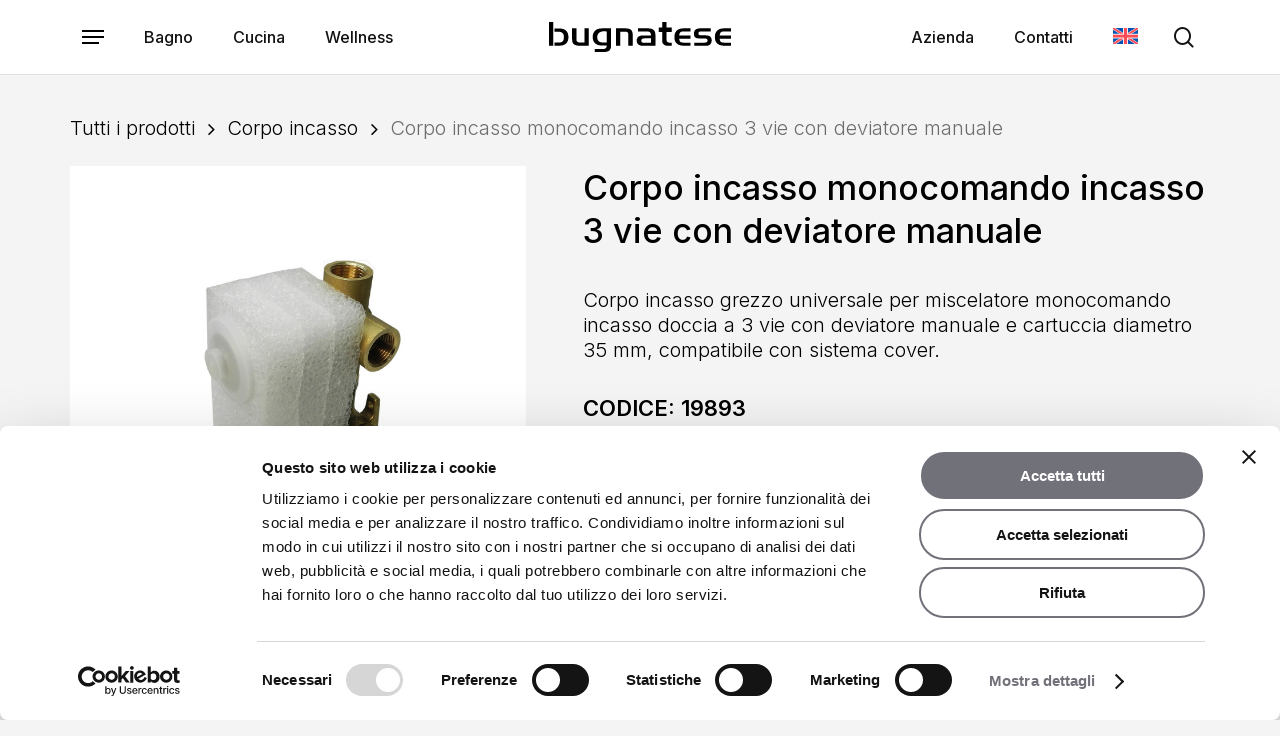

--- FILE ---
content_type: text/html; charset=UTF-8
request_url: https://www.bugnatese.com/prodotto/corpo-incasso-monocomando-incasso-3-vie-con-deviatore-manuale/
body_size: 26927
content:
<!doctype html>
<html lang="it-IT" prefix="og: https://ogp.me/ns#" class="no-js">
<head>
	<meta charset="UTF-8">
	<meta name="viewport" content="width=device-width, initial-scale=1, maximum-scale=1, user-scalable=0" /><script type="text/javascript" data-cookieconsent="ignore">
	window.dataLayer = window.dataLayer || [];

	function gtag() {
		dataLayer.push(arguments);
	}

	gtag("consent", "default", {
		ad_personalization: "denied",
		ad_storage: "denied",
		ad_user_data: "denied",
		analytics_storage: "denied",
		functionality_storage: "denied",
		personalization_storage: "denied",
		security_storage: "granted",
		wait_for_update: 500,
	});
	gtag("set", "ads_data_redaction", true);
	gtag("set", "url_passthrough", true);
</script>
<script type="text/javascript"
		id="Cookiebot"
		src="https://consent.cookiebot.com/uc.js"
		data-implementation="wp"
		data-cbid="6bae827e-bebd-4e05-8c71-428ce1f275f8"
							data-blockingmode="auto"
	></script>

<!-- Ottimizzazione per i motori di ricerca di Rank Math - https://rankmath.com/ -->
<title>Corpo incasso monocomando incasso 3 vie con deviatore manuale - Rubinetteria Bugnatese</title>
<meta name="description" content="Corpo incasso grezzo universale per miscelatore monocomando incasso doccia a 3 vie con deviatore manuale e cartuccia diametro 35 mm, compatibile con sistema cover."/>
<meta name="robots" content="follow, index, max-snippet:-1, max-video-preview:-1, max-image-preview:large"/>
<link rel="canonical" href="https://www.bugnatese.com/prodotto/corpo-incasso-monocomando-incasso-3-vie-con-deviatore-manuale/" />
<meta property="og:locale" content="it_IT" />
<meta property="og:type" content="product" />
<meta property="og:title" content="Corpo incasso monocomando incasso 3 vie con deviatore manuale - Rubinetteria Bugnatese" />
<meta property="og:description" content="Corpo incasso grezzo universale per miscelatore monocomando incasso doccia a 3 vie con deviatore manuale e cartuccia diametro 35 mm, compatibile con sistema cover." />
<meta property="og:url" content="https://www.bugnatese.com/prodotto/corpo-incasso-monocomando-incasso-3-vie-con-deviatore-manuale/" />
<meta property="og:site_name" content="Rubinetteria Bugnatese" />
<meta property="og:updated_time" content="2023-05-24T10:31:02+02:00" />
<meta property="og:image" content="https://www.bugnatese.com/wp-content/uploads/2023/04/19893-sc-1.webp" />
<meta property="og:image:secure_url" content="https://www.bugnatese.com/wp-content/uploads/2023/04/19893-sc-1.webp" />
<meta property="og:image:width" content="800" />
<meta property="og:image:height" content="800" />
<meta property="og:image:alt" content="Corpo incasso monocomando incasso a 3 vie con deviatore manuale" />
<meta property="og:image:type" content="image/webp" />
<meta property="product:price:currency" content="EUR" />
<meta property="product:availability" content="instock" />
<meta name="twitter:card" content="summary_large_image" />
<meta name="twitter:title" content="Corpo incasso monocomando incasso 3 vie con deviatore manuale - Rubinetteria Bugnatese" />
<meta name="twitter:description" content="Corpo incasso grezzo universale per miscelatore monocomando incasso doccia a 3 vie con deviatore manuale e cartuccia diametro 35 mm, compatibile con sistema cover." />
<meta name="twitter:image" content="https://www.bugnatese.com/wp-content/uploads/2023/04/19893-sc-1.webp" />
<meta name="twitter:label1" content="Prezzo" />
<meta name="twitter:data1" content="&euro;0.00" />
<meta name="twitter:label2" content="Disponibilità" />
<meta name="twitter:data2" content="In stock" />
<script type="application/ld+json" class="rank-math-schema">{"@context":"https://schema.org","@graph":[{"@type":["LocalBusiness","Organization"],"@id":"https://www.bugnatese.com/#organization","name":"Rubinetteria Bugnatese","url":"http://www.bugnatese.com","logo":{"@type":"ImageObject","@id":"https://www.bugnatese.com/#logo","url":"http://www.bugnatese.com/wp-content/uploads/2023/03/logo-bugnatese.jpg","contentUrl":"http://www.bugnatese.com/wp-content/uploads/2023/03/logo-bugnatese.jpg","caption":"Rubinetteria Bugnatese","inLanguage":"it-IT","width":"411","height":"411"},"openingHours":["Monday,Tuesday,Wednesday,Thursday,Friday,Saturday,Sunday 09:00-17:00"],"image":{"@id":"https://www.bugnatese.com/#logo"}},{"@type":"WebSite","@id":"https://www.bugnatese.com/#website","url":"https://www.bugnatese.com","name":"Rubinetteria Bugnatese","publisher":{"@id":"https://www.bugnatese.com/#organization"},"inLanguage":"it-IT"},{"@type":"ImageObject","@id":"https://www.bugnatese.com/wp-content/uploads/2023/04/19893-sc-1.webp","url":"https://www.bugnatese.com/wp-content/uploads/2023/04/19893-sc-1.webp","width":"800","height":"800","caption":"Corpo incasso monocomando incasso a 3 vie con deviatore manuale","inLanguage":"it-IT"},{"@type":"ItemPage","@id":"https://www.bugnatese.com/prodotto/corpo-incasso-monocomando-incasso-3-vie-con-deviatore-manuale/#webpage","url":"https://www.bugnatese.com/prodotto/corpo-incasso-monocomando-incasso-3-vie-con-deviatore-manuale/","name":"Corpo incasso monocomando incasso 3 vie con deviatore manuale - Rubinetteria Bugnatese","datePublished":"2023-04-17T14:42:40+02:00","dateModified":"2023-05-24T10:31:02+02:00","isPartOf":{"@id":"https://www.bugnatese.com/#website"},"primaryImageOfPage":{"@id":"https://www.bugnatese.com/wp-content/uploads/2023/04/19893-sc-1.webp"},"inLanguage":"it-IT"},{"@type":"Product","name":"Corpo incasso monocomando incasso 3 vie con deviatore manuale - Rubinetteria Bugnatese","description":"Corpo incasso grezzo universale per miscelatore monocomando incasso doccia a 3 vie con deviatore manuale e cartuccia diametro 35 mm, compatibile con sistema cover.","sku":"19893","category":"Corpo incasso","mainEntityOfPage":{"@id":"https://www.bugnatese.com/prodotto/corpo-incasso-monocomando-incasso-3-vie-con-deviatore-manuale/#webpage"},"image":[{"@type":"ImageObject","url":"https://www.bugnatese.com/wp-content/uploads/2023/04/19893-sc-1.webp","height":"800","width":"800"}],"additionalProperty":[{"@type":"PropertyValue","name":"pa_comando","value":"Monocomando"},{"@type":"PropertyValue","name":"pa_collocazione","value":"A Parete"},{"@type":"PropertyValue","name":"pa_miscelazione","value":"Cartuccia da 35"}],"@id":"https://www.bugnatese.com/prodotto/corpo-incasso-monocomando-incasso-3-vie-con-deviatore-manuale/#richSnippet"}]}</script>
<!-- /Rank Math WordPress SEO plugin -->

<script type='application/javascript'  id='pys-version-script'>console.log('PixelYourSite Free version 11.1.5.2');</script>
<link rel='dns-prefetch' href='//www.googletagmanager.com' />
<link rel='dns-prefetch' href='//fonts.googleapis.com' />
<link rel="alternate" type="application/rss+xml" title="Rubinetteria Bugnatese &raquo; Feed" href="https://www.bugnatese.com/feed/" />
<link rel="alternate" type="application/rss+xml" title="Rubinetteria Bugnatese &raquo; Feed dei commenti" href="https://www.bugnatese.com/comments/feed/" />
<link rel="alternate" title="oEmbed (JSON)" type="application/json+oembed" href="https://www.bugnatese.com/wp-json/oembed/1.0/embed?url=https%3A%2F%2Fwww.bugnatese.com%2Fprodotto%2Fcorpo-incasso-monocomando-incasso-3-vie-con-deviatore-manuale%2F" />
<link rel="alternate" title="oEmbed (XML)" type="text/xml+oembed" href="https://www.bugnatese.com/wp-json/oembed/1.0/embed?url=https%3A%2F%2Fwww.bugnatese.com%2Fprodotto%2Fcorpo-incasso-monocomando-incasso-3-vie-con-deviatore-manuale%2F&#038;format=xml" />
<link rel="preload" href="https://www.bugnatese.com/wp-content/themes/salient/css/fonts/icomoon.woff?v=1.7" as="font" type="font/woff" crossorigin="anonymous"><style id='wp-img-auto-sizes-contain-inline-css' type='text/css'>
img:is([sizes=auto i],[sizes^="auto," i]){contain-intrinsic-size:3000px 1500px}
/*# sourceURL=wp-img-auto-sizes-contain-inline-css */
</style>
<style id='safe-svg-svg-icon-style-inline-css' type='text/css'>
.safe-svg-cover{text-align:center}.safe-svg-cover .safe-svg-inside{display:inline-block;max-width:100%}.safe-svg-cover svg{fill:currentColor;height:100%;max-height:100%;max-width:100%;width:100%}

/*# sourceURL=https://www.bugnatese.com/wp-content/plugins/safe-svg/dist/safe-svg-block-frontend.css */
</style>
<link rel='stylesheet' id='contact-form-7-css' href='https://www.bugnatese.com/wp-content/plugins/contact-form-7/includes/css/styles.css?ver=6.1.4' type='text/css' media='all' />
<link rel='stylesheet' id='arishish-bakery-css' href='https://www.bugnatese.com/wp-content/plugins/jamarea-bakery/css/arishish-base-styles.css?ver=6.9' type='text/css' media='all' />
<link rel='stylesheet' id='arishish-bakery-2-css' href='https://www.bugnatese.com/wp-content/plugins/jamarea-bakery/css/bugna-shops-by-ids-sku.css?ver=6.9' type='text/css' media='all' />
<link rel='stylesheet' id='salient-social-css' href='https://www.bugnatese.com/wp-content/plugins/salient-social/css/style.css?ver=1.2.6' type='text/css' media='all' />
<style id='salient-social-inline-css' type='text/css'>

  .sharing-default-minimal .nectar-love.loved,
  body .nectar-social[data-color-override="override"].fixed > a:before, 
  body .nectar-social[data-color-override="override"].fixed .nectar-social-inner a,
  .sharing-default-minimal .nectar-social[data-color-override="override"] .nectar-social-inner a:hover,
  .nectar-social.vertical[data-color-override="override"] .nectar-social-inner a:hover {
    background-color: #121212;
  }
  .nectar-social.hover .nectar-love.loved,
  .nectar-social.hover > .nectar-love-button a:hover,
  .nectar-social[data-color-override="override"].hover > div a:hover,
  #single-below-header .nectar-social[data-color-override="override"].hover > div a:hover,
  .nectar-social[data-color-override="override"].hover .share-btn:hover,
  .sharing-default-minimal .nectar-social[data-color-override="override"] .nectar-social-inner a {
    border-color: #121212;
  }
  #single-below-header .nectar-social.hover .nectar-love.loved i,
  #single-below-header .nectar-social.hover[data-color-override="override"] a:hover,
  #single-below-header .nectar-social.hover[data-color-override="override"] a:hover i,
  #single-below-header .nectar-social.hover .nectar-love-button a:hover i,
  .nectar-love:hover i,
  .hover .nectar-love:hover .total_loves,
  .nectar-love.loved i,
  .nectar-social.hover .nectar-love.loved .total_loves,
  .nectar-social.hover .share-btn:hover, 
  .nectar-social[data-color-override="override"].hover .nectar-social-inner a:hover,
  .nectar-social[data-color-override="override"].hover > div:hover span,
  .sharing-default-minimal .nectar-social[data-color-override="override"] .nectar-social-inner a:not(:hover) i,
  .sharing-default-minimal .nectar-social[data-color-override="override"] .nectar-social-inner a:not(:hover) {
    color: #121212;
  }
/*# sourceURL=salient-social-inline-css */
</style>
<link rel='stylesheet' id='photoswipe-css' href='https://www.bugnatese.com/wp-content/plugins/woocommerce/assets/css/photoswipe/photoswipe.min.css?ver=10.4.3' type='text/css' media='all' />
<link rel='stylesheet' id='photoswipe-default-skin-css' href='https://www.bugnatese.com/wp-content/plugins/woocommerce/assets/css/photoswipe/default-skin/default-skin.min.css?ver=10.4.3' type='text/css' media='all' />
<link rel='stylesheet' id='woocommerce-layout-css' href='https://www.bugnatese.com/wp-content/plugins/woocommerce/assets/css/woocommerce-layout.css?ver=10.4.3' type='text/css' media='all' />
<link rel='stylesheet' id='woocommerce-smallscreen-css' href='https://www.bugnatese.com/wp-content/plugins/woocommerce/assets/css/woocommerce-smallscreen.css?ver=10.4.3' type='text/css' media='only screen and (max-width: 768px)' />
<link rel='stylesheet' id='woocommerce-general-css' href='https://www.bugnatese.com/wp-content/plugins/woocommerce/assets/css/woocommerce.css?ver=10.4.3' type='text/css' media='all' />
<style id='woocommerce-inline-inline-css' type='text/css'>
.woocommerce form .form-row .required { visibility: visible; }
/*# sourceURL=woocommerce-inline-inline-css */
</style>
<link rel='stylesheet' id='wpml-menu-item-0-css' href='https://www.bugnatese.com/wp-content/plugins/sitepress-multilingual-cms/templates/language-switchers/menu-item/style.min.css?ver=1' type='text/css' media='all' />
<link rel='stylesheet' id='wcpf-plugin-style-css' href='https://www.bugnatese.com/wp-content/plugins/woocommerce-product-filters/assets/css/plugin.css?ver=1.4.40' type='text/css' media='all' />
<link rel='stylesheet' id='ywctm-frontend-css' href='https://www.bugnatese.com/wp-content/plugins/yith-woocommerce-catalog-mode/assets/css/frontend.min.css?ver=2.51.0' type='text/css' media='all' />
<style id='ywctm-frontend-inline-css' type='text/css'>
form.cart button.single_add_to_cart_button, .ppc-button-wrapper, .wc-ppcp-paylater-msg__container, form.cart .quantity, table.variations, form.variations_form, .single_variation_wrap .variations_button, .widget.woocommerce.widget_shopping_cart{display: none !important}
/*# sourceURL=ywctm-frontend-inline-css */
</style>
<link rel='stylesheet' id='font-awesome-css' href='https://www.bugnatese.com/wp-content/themes/salient/css/font-awesome.min.css?ver=4.7.1' type='text/css' media='all' />
<style id='font-awesome-inline-css' type='text/css'>
[data-font="FontAwesome"]:before {font-family: 'FontAwesome' !important;content: attr(data-icon) !important;speak: none !important;font-weight: normal !important;font-variant: normal !important;text-transform: none !important;line-height: 1 !important;font-style: normal !important;-webkit-font-smoothing: antialiased !important;-moz-osx-font-smoothing: grayscale !important;}
/*# sourceURL=font-awesome-inline-css */
</style>
<link rel='stylesheet' id='salient-grid-system-css' href='https://www.bugnatese.com/wp-content/themes/salient/css/build/grid-system.css?ver=18.0.2' type='text/css' media='all' />
<link rel='stylesheet' id='main-styles-css' href='https://www.bugnatese.com/wp-content/themes/salient/css/build/style.css?ver=18.0.2' type='text/css' media='all' />
<link rel='stylesheet' id='nectar-header-layout-centered-logo-between-menu-alt-css' href='https://www.bugnatese.com/wp-content/themes/salient/css/build/header/header-layout-centered-logo-between-menu-alt.css?ver=18.0.2' type='text/css' media='all' />
<link rel='stylesheet' id='nectar-element-horizontal-list-item-css' href='https://www.bugnatese.com/wp-content/themes/salient/css/build/elements/element-horizontal-list-item.css?ver=18.0.2' type='text/css' media='all' />
<link rel='stylesheet' id='nectar-element-wpb-column-border-css' href='https://www.bugnatese.com/wp-content/themes/salient/css/build/elements/element-wpb-column-border.css?ver=18.0.2' type='text/css' media='all' />
<link rel='stylesheet' id='nectar-cf7-css' href='https://www.bugnatese.com/wp-content/themes/salient/css/build/third-party/cf7.css?ver=18.0.2' type='text/css' media='all' />
<link rel='stylesheet' id='nectar_default_font_open_sans-css' href='https://fonts.googleapis.com/css?family=Open+Sans%3A300%2C400%2C600%2C700&#038;subset=latin%2Clatin-ext&#038;display=swap' type='text/css' media='all' />
<link rel='stylesheet' id='responsive-css' href='https://www.bugnatese.com/wp-content/themes/salient/css/build/responsive.css?ver=18.0.2' type='text/css' media='all' />
<link rel='stylesheet' id='nectar-product-style-minimal-css' href='https://www.bugnatese.com/wp-content/themes/salient/css/build/third-party/woocommerce/product-style-minimal.css?ver=18.0.2' type='text/css' media='all' />
<link rel='stylesheet' id='woocommerce-css' href='https://www.bugnatese.com/wp-content/themes/salient/css/build/woocommerce.css?ver=18.0.2' type='text/css' media='all' />
<link rel='stylesheet' id='nectar-woocommerce-single-css' href='https://www.bugnatese.com/wp-content/themes/salient/css/build/third-party/woocommerce/product-single.css?ver=18.0.2' type='text/css' media='all' />
<link rel='stylesheet' id='nectar-element-product-carousel-css' href='https://www.bugnatese.com/wp-content/themes/salient/css/build/elements/element-product-carousel.css?ver=18.0.2' type='text/css' media='all' />
<link rel='stylesheet' id='nectar-flickity-css' href='https://www.bugnatese.com/wp-content/themes/salient/css/build/plugins/flickity.css?ver=18.0.2' type='text/css' media='all' />
<link rel='stylesheet' id='select2-css' href='https://www.bugnatese.com/wp-content/plugins/woocommerce/assets/css/select2.css?ver=10.4.3' type='text/css' media='all' />
<link rel='stylesheet' id='skin-material-css' href='https://www.bugnatese.com/wp-content/themes/salient/css/build/skin-material.css?ver=18.0.2' type='text/css' media='all' />
<style id='salient-wp-menu-dynamic-fallback-inline-css' type='text/css'>
#header-outer .nectar-ext-menu-item .image-layer-outer,#header-outer .nectar-ext-menu-item .image-layer,#header-outer .nectar-ext-menu-item .color-overlay,#slide-out-widget-area .nectar-ext-menu-item .image-layer-outer,#slide-out-widget-area .nectar-ext-menu-item .color-overlay,#slide-out-widget-area .nectar-ext-menu-item .image-layer{position:absolute;top:0;left:0;width:100%;height:100%;overflow:hidden;}.nectar-ext-menu-item .inner-content{position:relative;z-index:10;width:100%;}.nectar-ext-menu-item .image-layer{background-size:cover;background-position:center;transition:opacity 0.25s ease 0.1s;}.nectar-ext-menu-item .image-layer video{object-fit:cover;width:100%;height:100%;}#header-outer nav .nectar-ext-menu-item .image-layer:not(.loaded){background-image:none!important;}#header-outer nav .nectar-ext-menu-item .image-layer{opacity:0;}#header-outer nav .nectar-ext-menu-item .image-layer.loaded{opacity:1;}.nectar-ext-menu-item span[class*="inherit-h"] + .menu-item-desc{margin-top:0.4rem;}#mobile-menu .nectar-ext-menu-item .title,#slide-out-widget-area .nectar-ext-menu-item .title,.nectar-ext-menu-item .menu-title-text,.nectar-ext-menu-item .menu-item-desc{position:relative;}.nectar-ext-menu-item .menu-item-desc{display:block;line-height:1.4em;}body #slide-out-widget-area .nectar-ext-menu-item .menu-item-desc{line-height:1.4em;}#mobile-menu .nectar-ext-menu-item .title,#slide-out-widget-area .nectar-ext-menu-item:not(.style-img-above-text) .title,.nectar-ext-menu-item:not(.style-img-above-text) .menu-title-text,.nectar-ext-menu-item:not(.style-img-above-text) .menu-item-desc,.nectar-ext-menu-item:not(.style-img-above-text) i:before,.nectar-ext-menu-item:not(.style-img-above-text) .svg-icon{color:#fff;}#mobile-menu .nectar-ext-menu-item.style-img-above-text .title{color:inherit;}.sf-menu li ul li a .nectar-ext-menu-item .menu-title-text:after{display:none;}.menu-item .widget-area-active[data-margin="default"] > div:not(:last-child){margin-bottom:20px;}.nectar-ext-menu-item__button{display:inline-block;padding-top:2em;}#header-outer nav li:not([class*="current"]) > a .nectar-ext-menu-item .inner-content.has-button .title .menu-title-text{background-image:none;}.nectar-ext-menu-item__button .nectar-cta:not([data-color="transparent"]){margin-top:.8em;margin-bottom:.8em;}.nectar-ext-menu-item .color-overlay{transition:opacity 0.5s cubic-bezier(.15,.75,.5,1);}.nectar-ext-menu-item:hover .hover-zoom-in-slow .image-layer{transform:scale(1.15);transition:transform 4s cubic-bezier(0.1,0.2,.7,1);}.nectar-ext-menu-item:hover .hover-zoom-in-slow .color-overlay{transition:opacity 1.5s cubic-bezier(.15,.75,.5,1);}.nectar-ext-menu-item .hover-zoom-in-slow .image-layer{transition:transform 0.5s cubic-bezier(.15,.75,.5,1);}.nectar-ext-menu-item .hover-zoom-in-slow .color-overlay{transition:opacity 0.5s cubic-bezier(.15,.75,.5,1);}.nectar-ext-menu-item:hover .hover-zoom-in .image-layer{transform:scale(1.12);}.nectar-ext-menu-item .hover-zoom-in .image-layer{transition:transform 0.5s cubic-bezier(.15,.75,.5,1);}.nectar-ext-menu-item{display:flex;text-align:left;}#slide-out-widget-area .nectar-ext-menu-item .title,#slide-out-widget-area .nectar-ext-menu-item .menu-item-desc,#slide-out-widget-area .nectar-ext-menu-item .menu-title-text,#mobile-menu .nectar-ext-menu-item .title,#mobile-menu .nectar-ext-menu-item .menu-item-desc,#mobile-menu .nectar-ext-menu-item .menu-title-text{color:inherit!important;}#slide-out-widget-area .nectar-ext-menu-item,#mobile-menu .nectar-ext-menu-item{display:block;}#slide-out-widget-area .nectar-ext-menu-item .inner-content,#mobile-menu .nectar-ext-menu-item .inner-content{width:100%;}#slide-out-widget-area.fullscreen-alt .nectar-ext-menu-item,#slide-out-widget-area.fullscreen .nectar-ext-menu-item{text-align:center;}#header-outer .nectar-ext-menu-item.style-img-above-text .image-layer-outer,#slide-out-widget-area .nectar-ext-menu-item.style-img-above-text .image-layer-outer{position:relative;}#header-outer .nectar-ext-menu-item.style-img-above-text,#slide-out-widget-area .nectar-ext-menu-item.style-img-above-text{flex-direction:column;}
/*# sourceURL=salient-wp-menu-dynamic-fallback-inline-css */
</style>
<link rel='stylesheet' id='dynamic-css-css' href='https://www.bugnatese.com/wp-content/uploads/salient/salient-dynamic-styles.css?ver=96002' type='text/css' media='all' />
<style id='dynamic-css-inline-css' type='text/css'>
.featured-media-under-header__featured-media:not([data-format="video"]):not([data-format="audio"]):not([data-has-img="false"]){padding-bottom:40%;}.featured-media-under-header__featured-media .post-featured-img img{position:absolute;top:0;left:0;width:100%;height:100%;object-fit:cover;object-position:top;}.single.single-post .container-wrap{padding-top:0;}.main-content .featured-media-under-header{padding:min(6vw,90px) 0;}.featured-media-under-header__featured-media:not([data-has-img="false"]){margin-top:min(6vw,90px);}.featured-media-under-header__featured-media:not([data-format="video"]):not([data-format="audio"]):not([data-has-img="false"]){overflow:hidden;position:relative;}.featured-media-under-header__meta-wrap{display:flex;flex-wrap:wrap;align-items:center;}.featured-media-under-header__meta-wrap .meta-author{display:inline-flex;align-items:center;}.featured-media-under-header__meta-wrap .meta-author img{margin-right:8px;width:28px;border-radius:100px;}.featured-media-under-header__featured-media .post-featured-img{display:block;line-height:0;top:auto;bottom:0;}.featured-media-under-header__featured-media[data-n-parallax-bg="true"] .post-featured-img{height:calc(100% + 75px);}@media only screen and (max-width:690px){.featured-media-under-header__featured-media[data-n-parallax-bg="true"] .post-featured-img{height:calc(100% + 45px);}.featured-media-under-header__meta-wrap{font-size:14px;}}.featured-media-under-header__featured-media[data-align="center"] .post-featured-img img{object-position:center;}.featured-media-under-header__featured-media[data-align="bottom"] .post-featured-img img{object-position:bottom;}.featured-media-under-header h1{margin:max(min(0.35em,35px),25px) 0;}.featured-media-under-header__cat-wrap .meta-category a{line-height:1;padding:7px 15px;margin-right:15px;}.featured-media-under-header__cat-wrap .meta-category a:not(:hover){background-color:rgba(0,0,0,0.05);}.featured-media-under-header__cat-wrap .meta-category a:hover{color:#fff;}.featured-media-under-header__meta-wrap a,.featured-media-under-header__cat-wrap a{color:inherit;}.featured-media-under-header__meta-wrap > span:not(:first-child):not(.rich-snippet-hidden):before{content:"·";padding:0 .5em;}.featured-media-under-header__excerpt{margin:0 0 20px 0;}@media only screen and (min-width:691px){[data-animate="fade_in"] .featured-media-under-header__cat-wrap,[data-animate="fade_in"].featured-media-under-header .entry-title,[data-animate="fade_in"] .featured-media-under-header__meta-wrap,[data-animate="fade_in"] .featured-media-under-header__featured-media,[data-animate="fade_in"] .featured-media-under-header__excerpt,[data-animate="fade_in"].featured-media-under-header + .row .content-inner{opacity:0;transform:translateY(50px);animation:nectar_featured_media_load 1s cubic-bezier(0.25,1,0.5,1) forwards;}[data-animate="fade_in"].featured-media-under-header + .row .content-inner:has(.nectar-scrolling-tabs){transform:translateY(0px);animation:nectar_featured_media_load_simple 1s cubic-bezier(0.25,1,0.5,1) forwards;}[data-animate="fade_in"] .featured-media-under-header__cat-wrap{animation-delay:0.1s;}[data-animate="fade_in"].featured-media-under-header .entry-title{animation-delay:0.2s;}[data-animate="fade_in"] .featured-media-under-header__excerpt{animation-delay:0.3s;}[data-animate="fade_in"] .featured-media-under-header__meta-wrap{animation-delay:0.3s;}[data-animate="fade_in"] .featured-media-under-header__featured-media{animation-delay:0.4s;}[data-animate="fade_in"].featured-media-under-header + .row .content-inner{animation-delay:0.5s;}}@keyframes nectar_featured_media_load{0%{transform:translateY(50px);opacity:0;}100%{transform:translateY(0px);opacity:1;}}@keyframes nectar_featured_media_load_simple{0%{opacity:0;}100%{opacity:1;}}#header-space{background-color:#f4f4f5}@media only screen and (min-width:1000px){body #ajax-content-wrap.no-scroll{min-height:calc(100vh - 74px);height:calc(100vh - 74px)!important;}}@media only screen and (min-width:1000px){#page-header-wrap.fullscreen-header,#page-header-wrap.fullscreen-header #page-header-bg,html:not(.nectar-box-roll-loaded) .nectar-box-roll > #page-header-bg.fullscreen-header,.nectar_fullscreen_zoom_recent_projects,#nectar_fullscreen_rows:not(.afterLoaded) > div{height:calc(100vh - 73px);}.wpb_row.vc_row-o-full-height.top-level,.wpb_row.vc_row-o-full-height.top-level > .col.span_12{min-height:calc(100vh - 73px);}html:not(.nectar-box-roll-loaded) .nectar-box-roll > #page-header-bg.fullscreen-header{top:74px;}.nectar-slider-wrap[data-fullscreen="true"]:not(.loaded),.nectar-slider-wrap[data-fullscreen="true"]:not(.loaded) .swiper-container{height:calc(100vh - 72px)!important;}.admin-bar .nectar-slider-wrap[data-fullscreen="true"]:not(.loaded),.admin-bar .nectar-slider-wrap[data-fullscreen="true"]:not(.loaded) .swiper-container{height:calc(100vh - 72px - 32px)!important;}}.admin-bar[class*="page-template-template-no-header"] .wpb_row.vc_row-o-full-height.top-level,.admin-bar[class*="page-template-template-no-header"] .wpb_row.vc_row-o-full-height.top-level > .col.span_12{min-height:calc(100vh - 32px);}body[class*="page-template-template-no-header"] .wpb_row.vc_row-o-full-height.top-level,body[class*="page-template-template-no-header"] .wpb_row.vc_row-o-full-height.top-level > .col.span_12{min-height:100vh;}@media only screen and (max-width:999px){.using-mobile-browser #nectar_fullscreen_rows:not(.afterLoaded):not([data-mobile-disable="on"]) > div{height:calc(100vh - 100px);}.using-mobile-browser .wpb_row.vc_row-o-full-height.top-level,.using-mobile-browser .wpb_row.vc_row-o-full-height.top-level > .col.span_12,[data-permanent-transparent="1"].using-mobile-browser .wpb_row.vc_row-o-full-height.top-level,[data-permanent-transparent="1"].using-mobile-browser .wpb_row.vc_row-o-full-height.top-level > .col.span_12{min-height:calc(100vh - 100px);}html:not(.nectar-box-roll-loaded) .nectar-box-roll > #page-header-bg.fullscreen-header,.nectar_fullscreen_zoom_recent_projects,.nectar-slider-wrap[data-fullscreen="true"]:not(.loaded),.nectar-slider-wrap[data-fullscreen="true"]:not(.loaded) .swiper-container,#nectar_fullscreen_rows:not(.afterLoaded):not([data-mobile-disable="on"]) > div{height:calc(100vh - 47px);}.wpb_row.vc_row-o-full-height.top-level,.wpb_row.vc_row-o-full-height.top-level > .col.span_12{min-height:calc(100vh - 47px);}body[data-transparent-header="false"] #ajax-content-wrap.no-scroll{min-height:calc(100vh - 47px);height:calc(100vh - 47px);}}.post-type-archive-product.woocommerce .container-wrap,.tax-product_cat.woocommerce .container-wrap{background-color:#f4f4f5;}.woocommerce ul.products li.product.material,.woocommerce-page ul.products li.product.material{background-color:#ffffff;}.woocommerce ul.products li.product.minimal .product-wrap,.woocommerce ul.products li.product.minimal .background-color-expand,.woocommerce-page ul.products li.product.minimal .product-wrap,.woocommerce-page ul.products li.product.minimal .background-color-expand{background-color:#f4f4f5;}body .container-wrap .wpb_row[data-column-margin="none"]:not(.full-width-section):not(.full-width-content),html body .wpb_row[data-column-margin="none"]:not(.full-width-section):not(.full-width-content){margin-bottom:0;}body .container-wrap .vc_row-fluid[data-column-margin="none"] > .span_12,html body .vc_row-fluid[data-column-margin="none"] > .span_12,body .container-wrap .vc_row-fluid[data-column-margin="none"] .full-page-inner > .container > .span_12,body .container-wrap .vc_row-fluid[data-column-margin="none"] .full-page-inner > .span_12{margin-left:0;margin-right:0;}body .container-wrap .vc_row-fluid[data-column-margin="none"] .wpb_column:not(.child_column),body .container-wrap .inner_row[data-column-margin="none"] .child_column,html body .vc_row-fluid[data-column-margin="none"] .wpb_column:not(.child_column),html body .inner_row[data-column-margin="none"] .child_column{padding-left:0;padding-right:0;}@media only screen,print{.wpb_column.top_padding_desktop_40px > .vc_column-inner{padding-top:40px;}.wpb_column.bottom_padding_desktop_80px > .vc_column-inner{padding-bottom:80px;}}@media only screen,print{.wpb_column.top_padding_desktop_40px > .n-sticky > .vc_column-inner{padding-top:40px;}.wpb_column.bottom_padding_desktop_80px > .n-sticky > .vc_column-inner{padding-bottom:80px;}}.wpb_column.border_left_desktop_0px > .vc_column-inner,.wpb_column.border_left_desktop_0px > .n-sticky > .vc_column-inner{border-left-width:0px;}.wpb_column.border_top_desktop_1px > .vc_column-inner,.wpb_column.border_top_desktop_1px > .n-sticky > .vc_column-inner{border-top-width:1px;}.wpb_column.border_right_desktop_0px > .vc_column-inner,.wpb_column.border_right_desktop_0px > .n-sticky > .vc_column-inner{border-right-width:0px;}.wpb_column.border_bottom_desktop_0px > .vc_column-inner,.wpb_column.border_bottom_desktop_0px > .n-sticky > .vc_column-inner{border-bottom-width:0px;}.wpb_column.border_color_ffffff > .vc_column-inner,.wpb_column.border_color_ffffff > .n-sticky > .vc_column-inner{border-color:#ffffff;}.wpb_column.border_style_solid > .vc_column-inner,.wpb_column.border_style_solid > .n-sticky > .vc_column-inner{border-style:solid;}body[data-aie] .col[data-padding-pos="top"] > .vc_column-inner,#ajax-content-wrap .col[data-padding-pos="top"] > .vc_column-inner,#ajax-content-wrap .col[data-padding-pos="top"] > .n-sticky > .vc_column-inner{padding-right:0;padding-bottom:0;padding-left:0}@media only screen,print{.wpb_column.force-desktop-text-align-left,.wpb_column.force-desktop-text-align-left .col{text-align:left!important;}.wpb_column.force-desktop-text-align-right,.wpb_column.force-desktop-text-align-right .col{text-align:right!important;}.wpb_column.force-desktop-text-align-center,.wpb_column.force-desktop-text-align-center .col,.wpb_column.force-desktop-text-align-center .vc_custom_heading,.wpb_column.force-desktop-text-align-center .nectar-cta{text-align:center!important;}.wpb_column.force-desktop-text-align-center .img-with-aniamtion-wrap img{display:inline-block;}}.nectar_icon_wrap i{vertical-align:middle;top:0;}.nectar_icon_wrap i[class*="nectar-brands"]{display:inline-block;}.wpb_wrapper > .nectar_icon_wrap{margin-bottom:0;}.nectar_icon_wrap i{transition:color .25s ease;}.nectar_icon_wrap path{transition:fill .25s ease;}.nectar-pulsate i{display:block;border-radius:200px;background-color:currentColor;position:relative;}.nectar-pulsate i:after{display:block;position:absolute;top:50%;left:50%;content:"";width:100%;height:100%;margin:-50% auto auto -50%;-webkit-transform-origin:50% 50%;transform-origin:50% 50%;border-radius:50%;background-color:currentColor;opacity:1;z-index:11;pointer-events:none;animation:nectar_pulsate 2s cubic-bezier(.2,1,.2,1) infinite;}@keyframes nectar_pulsate{0%{opacity:0.6;transform:scale(1);}100%{opacity:0;transform:scale(3);}}.span_12.light .nectar_icon_wrap[data-style="border-basic"] .nectar_icon{border-color:rgba(255,255,255,0.15)}.nectar_icon_wrap[data-style="border-basic"] .nectar_icon{line-height:0;border:2px solid rgba(0,0,0,0.065);text-align:center;border-radius:150px;position:relative;transition:background-color .45s cubic-bezier(0.25,1,0.33,1),border-color .45s cubic-bezier(0.25,1,0.33,1)}.nectar_icon_wrap[data-style*="border"] .nectar_icon i{display:inline-block;vertical-align:middle;max-width:none;top:0;}.nectar_icon_wrap[data-style="border-basic"] .nectar_icon i{text-align:center}.nectar_icon_wrap .icon_color_custom_ffffff i{color:#ffffff!important;}.nectar_icon_wrap[data-style="border-basic"] .nectar_icon.icon_color_custom_ffffff,.nectar_icon_wrap[data-style="border-animation"]:not([data-draw="true"]) .nectar_icon.icon_color_custom_ffffff,.nectar_icon_wrap[data-style="border-animation"][data-draw="true"] .nectar_icon.icon_color_custom_ffffff:hover{border-color:#ffffff!important;}.nectar_icon_wrap[data-style*="border"] .icon_color_custom_ffffff .im-icon-wrap path{fill:#ffffff;}.nectar_icon_wrap:not([data-style="soft-bg"]):not([data-style="shadow-bg"]) .nectar_icon.icon_color_custom_ffffff .svg-icon-holder[data-color] svg path{stroke:#ffffff!important;}.nectar_icon_wrap[data-padding="5px"] .nectar_icon{padding:5px;}.nectar_icon_wrap[data-border-thickness="2px"] .nectar_icon{border-width:2px;}.img-with-aniamtion-wrap[data-max-width="custom"].center{text-align:center;}.img-with-aniamtion-wrap.custom-width-250px .inner{max-width:250px;}@media only screen and (max-width:999px){body .wpb_row .wpb_column.child_column.padding-5-percent_tablet > .vc_column-inner,body .wpb_row .wpb_column.child_column.padding-5-percent_tablet > .n-sticky > .vc_column-inner{padding:calc(999px * 0.05);}}@media only screen and (max-width:999px){.wpb_column.child_column.bottom_margin_tablet_80px{margin-bottom:80px!important;}}@media only screen and (max-width:999px){body .vc_row-fluid:not(.full-width-content) > .span_12 .vc_col-sm-2:not(:last-child):not([class*="vc_col-xs-"]){margin-bottom:25px;}}@media only screen and (min-width :691px) and (max-width :999px){body .vc_col-sm-2{width:31.2%;margin-left:3.1%;}body .full-width-content .vc_col-sm-2{width:33.3%;margin-left:0;}.vc_row-fluid .vc_col-sm-2[class*="vc_col-sm-"]:first-child:not([class*="offset"]),.vc_row-fluid .vc_col-sm-2[class*="vc_col-sm-"]:nth-child(3n+4):not([class*="offset"]){margin-left:0;}}@media only screen and (max-width :690px){body .vc_row-fluid .vc_col-sm-2:not([class*="vc_col-xs"]),body .vc_row-fluid.full-width-content .vc_col-sm-2:not([class*="vc_col-xs"]){width:50%;}.vc_row-fluid .vc_col-sm-2[class*="vc_col-sm-"]:first-child:not([class*="offset"]),.vc_row-fluid .vc_col-sm-2[class*="vc_col-sm-"]:nth-child(2n+3):not([class*="offset"]){margin-left:0;}}@media only screen and (max-width:999px){body .wpb_column.force-tablet-text-align-left,body .wpb_column.force-tablet-text-align-left .col{text-align:left!important;}body .wpb_column.force-tablet-text-align-right,body .wpb_column.force-tablet-text-align-right .col{text-align:right!important;}body .wpb_column.force-tablet-text-align-center,body .wpb_column.force-tablet-text-align-center .col,body .wpb_column.force-tablet-text-align-center .vc_custom_heading,body .wpb_column.force-tablet-text-align-center .nectar-cta{text-align:center!important;}.wpb_column.force-tablet-text-align-center .img-with-aniamtion-wrap img{display:inline-block;}}@media only screen and (max-width:999px){.divider-wrap.height_tablet_0px > .divider{height:0px!important;}}@media only screen and (max-width:999px){.wpb_column.child_column.top_margin_tablet_20px{margin-top:20px!important;}}.screen-reader-text,.nectar-skip-to-content:not(:focus){border:0;clip:rect(1px,1px,1px,1px);clip-path:inset(50%);height:1px;margin:-1px;overflow:hidden;padding:0;position:absolute!important;width:1px;word-wrap:normal!important;}.row .col img:not([srcset]){width:auto;}.row .col img.img-with-animation.nectar-lazy:not([srcset]){width:100%;}
/*# sourceURL=dynamic-css-inline-css */
</style>
<link rel='stylesheet' id='salient-child-style-css' href='https://www.bugnatese.com/wp-content/themes/salient-child/style.css?ver=18.0.2' type='text/css' media='all' />
<link rel='stylesheet' id='redux-google-fonts-salient_redux-css' href='https://fonts.googleapis.com/css?family=Inter%3A400%2C500%2C300%2C200%2C600%7CCastoro%3A400&#038;subset=latin&#038;display=swap&#038;ver=6.9' type='text/css' media='all' />
<script type="text/template" id="tmpl-variation-template">
	<div class="woocommerce-variation-description">{{{ data.variation.variation_description }}}</div>
	<div class="woocommerce-variation-price">{{{ data.variation.price_html }}}</div>
	<div class="woocommerce-variation-availability">{{{ data.variation.availability_html }}}</div>
</script>
<script type="text/template" id="tmpl-unavailable-variation-template">
	<p role="alert">Questo prodotto non è disponibile. Scegli un&#039;altra combinazione.</p>
</script>
<script type="text/javascript" id="wpml-cookie-js-extra">
/* <![CDATA[ */
var wpml_cookies = {"wp-wpml_current_language":{"value":"it","expires":1,"path":"/"}};
var wpml_cookies = {"wp-wpml_current_language":{"value":"it","expires":1,"path":"/"}};
//# sourceURL=wpml-cookie-js-extra
/* ]]> */
</script>
<script type="text/javascript" src="https://www.bugnatese.com/wp-content/plugins/sitepress-multilingual-cms/res/js/cookies/language-cookie.js?ver=486900" id="wpml-cookie-js" defer="defer" data-wp-strategy="defer"></script>
<script type="text/javascript" id="jquery-core-js-extra">
/* <![CDATA[ */
var pysFacebookRest = {"restApiUrl":"https://www.bugnatese.com/wp-json/pys-facebook/v1/event","debug":""};
//# sourceURL=jquery-core-js-extra
/* ]]> */
</script>
<script type="text/javascript" src="https://www.bugnatese.com/wp-includes/js/jquery/jquery.min.js?ver=3.7.1" id="jquery-core-js"></script>
<script type="text/javascript" src="https://www.bugnatese.com/wp-includes/js/jquery/jquery-migrate.min.js?ver=3.4.1" id="jquery-migrate-js"></script>
<script type="text/javascript" src="https://www.bugnatese.com/wp-content/plugins/woocommerce/assets/js/jquery-blockui/jquery.blockUI.min.js?ver=2.7.0-wc.10.4.3" id="wc-jquery-blockui-js" defer="defer" data-wp-strategy="defer"></script>
<script type="text/javascript" id="wc-add-to-cart-js-extra">
/* <![CDATA[ */
var wc_add_to_cart_params = {"ajax_url":"/wp-admin/admin-ajax.php","wc_ajax_url":"/?wc-ajax=%%endpoint%%","i18n_view_cart":"Visualizza carrello","cart_url":"https://www.bugnatese.com/carrello/","is_cart":"","cart_redirect_after_add":"no"};
//# sourceURL=wc-add-to-cart-js-extra
/* ]]> */
</script>
<script type="text/javascript" src="https://www.bugnatese.com/wp-content/plugins/woocommerce/assets/js/frontend/add-to-cart.min.js?ver=10.4.3" id="wc-add-to-cart-js" defer="defer" data-wp-strategy="defer"></script>
<script type="text/javascript" src="https://www.bugnatese.com/wp-content/plugins/woocommerce/assets/js/zoom/jquery.zoom.min.js?ver=1.7.21-wc.10.4.3" id="wc-zoom-js" defer="defer" data-wp-strategy="defer"></script>
<script type="text/javascript" src="https://www.bugnatese.com/wp-content/plugins/woocommerce/assets/js/photoswipe/photoswipe.min.js?ver=4.1.1-wc.10.4.3" id="wc-photoswipe-js" defer="defer" data-wp-strategy="defer"></script>
<script type="text/javascript" src="https://www.bugnatese.com/wp-content/plugins/woocommerce/assets/js/photoswipe/photoswipe-ui-default.min.js?ver=4.1.1-wc.10.4.3" id="wc-photoswipe-ui-default-js" defer="defer" data-wp-strategy="defer"></script>
<script type="text/javascript" id="wc-single-product-js-extra">
/* <![CDATA[ */
var wc_single_product_params = {"i18n_required_rating_text":"Seleziona una valutazione","i18n_rating_options":["1 stella su 5","2 stelle su 5","3 stelle su 5","4 stelle su 5","5 stelle su 5"],"i18n_product_gallery_trigger_text":"Visualizza la galleria di immagini a schermo intero","review_rating_required":"yes","flexslider":{"rtl":false,"animation":"slide","smoothHeight":true,"directionNav":false,"controlNav":"thumbnails","slideshow":false,"animationSpeed":500,"animationLoop":false,"allowOneSlide":false},"zoom_enabled":"1","zoom_options":[],"photoswipe_enabled":"1","photoswipe_options":{"shareEl":false,"closeOnScroll":false,"history":false,"hideAnimationDuration":0,"showAnimationDuration":0},"flexslider_enabled":""};
//# sourceURL=wc-single-product-js-extra
/* ]]> */
</script>
<script type="text/javascript" src="https://www.bugnatese.com/wp-content/plugins/woocommerce/assets/js/frontend/single-product.min.js?ver=10.4.3" id="wc-single-product-js" defer="defer" data-wp-strategy="defer"></script>
<script type="text/javascript" src="https://www.bugnatese.com/wp-content/plugins/woocommerce/assets/js/js-cookie/js.cookie.min.js?ver=2.1.4-wc.10.4.3" id="wc-js-cookie-js" defer="defer" data-wp-strategy="defer"></script>
<script type="text/javascript" id="woocommerce-js-extra">
/* <![CDATA[ */
var woocommerce_params = {"ajax_url":"/wp-admin/admin-ajax.php","wc_ajax_url":"/?wc-ajax=%%endpoint%%","i18n_password_show":"Mostra password","i18n_password_hide":"Nascondi password"};
//# sourceURL=woocommerce-js-extra
/* ]]> */
</script>
<script type="text/javascript" src="https://www.bugnatese.com/wp-content/plugins/woocommerce/assets/js/frontend/woocommerce.min.js?ver=10.4.3" id="woocommerce-js" defer="defer" data-wp-strategy="defer"></script>
<script type="text/javascript" src="https://www.bugnatese.com/wp-includes/js/jquery/ui/core.min.js?ver=1.13.3" id="jquery-ui-core-js"></script>
<script type="text/javascript" src="https://www.bugnatese.com/wp-includes/js/jquery/ui/mouse.min.js?ver=1.13.3" id="jquery-ui-mouse-js"></script>
<script type="text/javascript" src="https://www.bugnatese.com/wp-includes/js/jquery/ui/slider.min.js?ver=1.13.3" id="jquery-ui-slider-js"></script>
<script type="text/javascript" src="https://www.bugnatese.com/wp-content/plugins/woocommerce-product-filters/assets/js/front-vendor.js?ver=1.4.40" id="wcpf-plugin-vendor-script-js" data-cookieconsent="ignore"></script>
<script type="text/javascript" src="https://www.bugnatese.com/wp-includes/js/underscore.min.js?ver=1.13.7" id="underscore-js"></script>
<script type="text/javascript" id="wp-util-js-extra">
/* <![CDATA[ */
var _wpUtilSettings = {"ajax":{"url":"/wp-admin/admin-ajax.php"}};
//# sourceURL=wp-util-js-extra
/* ]]> */
</script>
<script type="text/javascript" src="https://www.bugnatese.com/wp-includes/js/wp-util.min.js?ver=6.9" id="wp-util-js"></script>
<script type="text/javascript" src="https://www.bugnatese.com/wp-content/plugins/woocommerce/assets/js/accounting/accounting.min.js?ver=0.4.2" id="wc-accounting-js"></script>
<script type="text/javascript" id="wcpf-plugin-script-js-extra" data-cookieconsent="ignore">
/* <![CDATA[ */
var WCPFData = {"registerEntities":{"Project":{"id":"Project","class":"WooCommerce_Product_Filter_Plugin\\Entity","post_type":"wcpf_project","label":"Progetto","default_options":{"urlNavigation":"query","filteringStarts":"auto","urlNavigationOptions":[],"useComponents":["pagination","sorting","results-count","page-title","breadcrumb"],"paginationAjax":true,"sortingAjax":true,"productsContainerSelector":".products","paginationSelector":".woocommerce-pagination","resultCountSelector":".woocommerce-result-count","sortingSelector":".woocommerce-ordering","pageTitleSelector":".woocommerce-products-header__title","breadcrumbSelector":".woocommerce-breadcrumb","multipleContainersForProducts":true},"is_grouped":true,"editor_component_class":"WooCommerce_Product_Filter_Plugin\\Project\\Editor_Component","filter_component_class":"WooCommerce_Product_Filter_Plugin\\Project\\Filter_Component","variations":false},"BoxListField":{"id":"BoxListField","class":"WooCommerce_Product_Filter_Plugin\\Entity","post_type":"wcpf_item","label":"Elenco caselle","default_options":{"itemsSource":"attribute","itemsDisplay":"all","queryType":"or","itemsDisplayHierarchical":true,"displayHierarchicalCollapsed":false,"displayTitle":true,"displayToggleContent":true,"defaultToggleState":"show","cssClass":"","actionForEmptyOptions":"hide","displayProductCount":true,"productCountPolicy":"for-option-only","multiSelect":true,"boxSize":"45px"},"is_grouped":false,"editor_component_class":"WooCommerce_Product_Filter_Plugin\\Field\\Box_list\\Editor_Component","filter_component_class":"WooCommerce_Product_Filter_Plugin\\Field\\Box_List\\Filter_Component","variations":true},"CheckBoxListField":{"id":"CheckBoxListField","class":"WooCommerce_Product_Filter_Plugin\\Entity","post_type":"wcpf_item","label":"Scelta multipla","default_options":{"itemsSource":"attribute","itemsDisplay":"all","queryType":"or","itemsDisplayHierarchical":true,"displayHierarchicalCollapsed":false,"displayTitle":true,"displayToggleContent":true,"defaultToggleState":"show","cssClass":"","actionForEmptyOptions":"hide","displayProductCount":true,"productCountPolicy":"for-option-only","seeMoreOptionsBy":"scrollbar","heightOfVisibleContent":12},"is_grouped":false,"editor_component_class":"WooCommerce_Product_Filter_Plugin\\Field\\Check_Box_List\\Editor_Component","filter_component_class":"WooCommerce_Product_Filter_Plugin\\Field\\Check_Box_List\\Filter_Component","variations":true},"DropDownListField":{"id":"DropDownListField","class":"WooCommerce_Product_Filter_Plugin\\Entity","post_type":"wcpf_item","label":"Menu a discesa","default_options":{"itemsSource":"attribute","itemsDisplay":"all","queryType":"or","itemsDisplayHierarchical":true,"displayHierarchicalCollapsed":false,"displayTitle":true,"displayToggleContent":true,"defaultToggleState":"show","cssClass":"","actionForEmptyOptions":"hide","displayProductCount":true,"productCountPolicy":"for-option-only","titleItemReset":"Mostra tutti"},"is_grouped":false,"editor_component_class":"WooCommerce_Product_Filter_Plugin\\Field\\Drop_Down_List\\Editor_Component","filter_component_class":"WooCommerce_Product_Filter_Plugin\\Field\\Drop_Down_List\\Filter_Component","variations":true},"ButtonField":{"id":"ButtonField","class":"WooCommerce_Product_Filter_Plugin\\Entity","post_type":"wcpf_item","label":"Pulsante","default_options":{"cssClass":"","action":"reset"},"is_grouped":false,"editor_component_class":"WooCommerce_Product_Filter_Plugin\\Field\\Button\\Editor_Component","filter_component_class":"WooCommerce_Product_Filter_Plugin\\Field\\Button\\Filter_Component","variations":true},"ColorListField":{"id":"ColorListField","class":"WooCommerce_Product_Filter_Plugin\\Entity","post_type":"wcpf_item","label":"Colori","default_options":{"itemsSource":"attribute","itemsDisplay":"all","queryType":"or","itemsDisplayHierarchical":true,"displayHierarchicalCollapsed":false,"displayTitle":true,"displayToggleContent":true,"defaultToggleState":"show","cssClass":"","actionForEmptyOptions":"hide","displayProductCount":true,"productCountPolicy":"for-option-only","optionKey":"colors"},"is_grouped":false,"editor_component_class":"WooCommerce_Product_Filter_Plugin\\Field\\Color_List\\Editor_Component","filter_component_class":"WooCommerce_Product_Filter_Plugin\\Field\\Color_List\\Filter_Component","variations":true},"RadioListField":{"id":"RadioListField","class":"WooCommerce_Product_Filter_Plugin\\Entity","post_type":"wcpf_item","label":"Radio","default_options":{"itemsSource":"attribute","itemsDisplay":"all","queryType":"or","itemsDisplayHierarchical":true,"displayHierarchicalCollapsed":false,"displayTitle":true,"displayToggleContent":true,"defaultToggleState":"show","cssClass":"","actionForEmptyOptions":"hide","displayProductCount":true,"productCountPolicy":"for-option-only","titleItemReset":"Mostra tutti","seeMoreOptionsBy":"scrollbar","heightOfVisibleContent":12},"is_grouped":false,"editor_component_class":"WooCommerce_Product_Filter_Plugin\\Field\\Radio_List\\Editor_Component","filter_component_class":"WooCommerce_Product_Filter_Plugin\\Field\\Radio_List\\Filter_Component","variations":true},"TextListField":{"id":"TextListField","class":"WooCommerce_Product_Filter_Plugin\\Entity","post_type":"wcpf_item","label":"Elenco testo","default_options":{"itemsSource":"attribute","itemsDisplay":"all","queryType":"or","itemsDisplayHierarchical":true,"displayHierarchicalCollapsed":false,"displayTitle":true,"displayToggleContent":true,"defaultToggleState":"show","cssClass":"","actionForEmptyOptions":"hide","displayProductCount":true,"productCountPolicy":"for-option-only","multiSelect":true,"useInlineStyle":false},"is_grouped":false,"editor_component_class":"WooCommerce_Product_Filter_Plugin\\Field\\Text_List\\Editor_Component","filter_component_class":"WooCommerce_Product_Filter_Plugin\\Field\\Text_List\\Filter_Component","variations":true},"PriceSliderField":{"id":"PriceSliderField","class":"WooCommerce_Product_Filter_Plugin\\Entity","post_type":"wcpf_item","label":"Slider prezzi","default_options":{"minPriceOptionKey":"min-price","maxPriceOptionKey":"max-price","optionKey":"price","optionKeyFormat":"dash","cssClass":"","displayMinMaxInput":true,"displayTitle":true,"displayToggleContent":true,"defaultToggleState":"show","displayPriceLabel":true},"is_grouped":false,"editor_component_class":"WooCommerce_Product_Filter_Plugin\\Field\\Price_Slider\\Editor_Component","filter_component_class":"WooCommerce_Product_Filter_Plugin\\Field\\Price_Slider\\Filter_Component","variations":false},"SimpleBoxLayout":{"id":"SimpleBoxLayout","class":"WooCommerce_Product_Filter_Plugin\\Entity","post_type":"wcpf_item","label":"Casella semplice","default_options":{"displayToggleContent":true,"defaultToggleState":"show","cssClass":""},"is_grouped":true,"editor_component_class":"WooCommerce_Product_Filter_Plugin\\Layout\\Simple_Box\\Editor_Component","filter_component_class":"WooCommerce_Product_Filter_Plugin\\Layout\\Simple_Box\\Filter_Component","variations":false},"ColumnsLayout":{"id":"ColumnsLayout","class":"WooCommerce_Product_Filter_Plugin\\Entity","post_type":"wcpf_item","label":"Colonne","default_options":{"columns":[{"entities":[],"options":{"width":"50%"}}]},"is_grouped":true,"editor_component_class":"WooCommerce_Product_Filter_Plugin\\Layout\\Columns\\Editor_Component","filter_component_class":"WooCommerce_Product_Filter_Plugin\\Layout\\Columns\\Filter_Component","variations":false}},"messages":{"selectNoMatchesFound":"Nessun riscontro trovato"},"selectors":{"productsContainer":".products","paginationContainer":".woocommerce-pagination","resultCount":".woocommerce-result-count","sorting":".woocommerce-ordering","pageTitle":".woocommerce-products-header__title","breadcrumb":".woocommerce-breadcrumb"},"pageUrl":"https://www.bugnatese.com/prodotto/corpo-incasso-monocomando-incasso-3-vie-con-deviatore-manuale/","isPaged":"","scriptAfterProductsUpdate":"","scrollTop":"no","priceFormat":{"currencyFormatNumDecimals":0,"currencyFormatSymbol":"&euro;","currencyFormatDecimalSep":".","currencyFormatThousandSep":",","currencyFormat":"%s%v"}};
//# sourceURL=wcpf-plugin-script-js-extra
/* ]]> */
</script>
<script type="text/javascript" src="https://www.bugnatese.com/wp-content/plugins/woocommerce-product-filters/assets/build/js/plugin.js?ver=1.4.40" id="wcpf-plugin-script-js" data-cookieconsent="ignore"></script>
<script type="text/javascript" src="https://www.bugnatese.com/wp-content/plugins/woocommerce/assets/js/select2/select2.full.min.js?ver=4.0.3-wc.10.4.3" id="wc-select2-js" defer="defer" data-wp-strategy="defer"></script>
<script type="text/javascript" src="https://www.bugnatese.com/wp-content/plugins/pixelyoursite/dist/scripts/jquery.bind-first-0.2.3.min.js?ver=0.2.3" id="jquery-bind-first-js"></script>
<script type="text/javascript" data-cookieconsent="true" src="https://www.bugnatese.com/wp-content/plugins/pixelyoursite/dist/scripts/js.cookie-2.1.3.min.js?ver=2.1.3" id="js-cookie-pys-js"></script>
<script type="text/javascript" src="https://www.bugnatese.com/wp-content/plugins/pixelyoursite/dist/scripts/tld.min.js?ver=2.3.1" id="js-tld-js"></script>
<script type="text/javascript" id="pys-js-extra">
/* <![CDATA[ */
var pysOptions = {"staticEvents":{"facebook":{"woo_view_content":[{"delay":0,"type":"static","name":"ViewContent","pixelIds":["1341102517077821"],"eventID":"e36ce513-285a-4b6f-8d2c-c953fb900f7e","params":{"content_ids":["4078"],"content_type":"product","content_name":"Corpo incasso monocomando incasso 3 vie con deviatore manuale","category_name":"Corpo incasso","value":"0","currency":"EUR","contents":[{"id":"4078","quantity":1}],"product_price":"0","page_title":"Corpo incasso monocomando incasso 3 vie con deviatore manuale","post_type":"product","post_id":4078,"plugin":"PixelYourSite","user_role":"guest","event_url":"www.bugnatese.com/prodotto/corpo-incasso-monocomando-incasso-3-vie-con-deviatore-manuale/"},"e_id":"woo_view_content","ids":[],"hasTimeWindow":false,"timeWindow":0,"woo_order":"","edd_order":""}],"init_event":[{"delay":0,"type":"static","ajaxFire":false,"name":"PageView","pixelIds":["1341102517077821"],"eventID":"94aa1919-2c95-4296-b256-b8dbf9cdd702","params":{"page_title":"Corpo incasso monocomando incasso 3 vie con deviatore manuale","post_type":"product","post_id":4078,"plugin":"PixelYourSite","user_role":"guest","event_url":"www.bugnatese.com/prodotto/corpo-incasso-monocomando-incasso-3-vie-con-deviatore-manuale/"},"e_id":"init_event","ids":[],"hasTimeWindow":false,"timeWindow":0,"woo_order":"","edd_order":""}]}},"dynamicEvents":[],"triggerEvents":[],"triggerEventTypes":[],"facebook":{"pixelIds":["1341102517077821"],"advancedMatching":[],"advancedMatchingEnabled":false,"removeMetadata":true,"wooVariableAsSimple":false,"serverApiEnabled":true,"wooCRSendFromServer":false,"send_external_id":null,"enabled_medical":false,"do_not_track_medical_param":["event_url","post_title","page_title","landing_page","content_name","categories","category_name","tags"],"meta_ldu":false},"debug":"","siteUrl":"https://www.bugnatese.com","ajaxUrl":"https://www.bugnatese.com/wp-admin/admin-ajax.php","ajax_event":"b041819b8c","enable_remove_download_url_param":"1","cookie_duration":"7","last_visit_duration":"60","enable_success_send_form":"","ajaxForServerEvent":"1","ajaxForServerStaticEvent":"1","useSendBeacon":"1","send_external_id":"1","external_id_expire":"180","track_cookie_for_subdomains":"1","google_consent_mode":"1","gdpr":{"ajax_enabled":false,"all_disabled_by_api":false,"facebook_disabled_by_api":false,"analytics_disabled_by_api":false,"google_ads_disabled_by_api":false,"pinterest_disabled_by_api":false,"bing_disabled_by_api":false,"reddit_disabled_by_api":false,"externalID_disabled_by_api":false,"facebook_prior_consent_enabled":true,"analytics_prior_consent_enabled":true,"google_ads_prior_consent_enabled":null,"pinterest_prior_consent_enabled":true,"bing_prior_consent_enabled":true,"cookiebot_integration_enabled":false,"cookiebot_facebook_consent_category":"marketing","cookiebot_analytics_consent_category":"statistics","cookiebot_tiktok_consent_category":"marketing","cookiebot_google_ads_consent_category":"marketing","cookiebot_pinterest_consent_category":"marketing","cookiebot_bing_consent_category":"marketing","consent_magic_integration_enabled":false,"real_cookie_banner_integration_enabled":false,"cookie_notice_integration_enabled":false,"cookie_law_info_integration_enabled":false,"analytics_storage":{"enabled":true,"value":"granted","filter":false},"ad_storage":{"enabled":true,"value":"granted","filter":false},"ad_user_data":{"enabled":true,"value":"granted","filter":false},"ad_personalization":{"enabled":true,"value":"granted","filter":false}},"cookie":{"disabled_all_cookie":false,"disabled_start_session_cookie":false,"disabled_advanced_form_data_cookie":false,"disabled_landing_page_cookie":false,"disabled_first_visit_cookie":false,"disabled_trafficsource_cookie":false,"disabled_utmTerms_cookie":false,"disabled_utmId_cookie":false},"tracking_analytics":{"TrafficSource":"direct","TrafficLanding":"undefined","TrafficUtms":[],"TrafficUtmsId":[]},"GATags":{"ga_datalayer_type":"default","ga_datalayer_name":"dataLayerPYS"},"woo":{"enabled":true,"enabled_save_data_to_orders":true,"addToCartOnButtonEnabled":true,"addToCartOnButtonValueEnabled":true,"addToCartOnButtonValueOption":"price","singleProductId":4078,"removeFromCartSelector":"form.woocommerce-cart-form .remove","addToCartCatchMethod":"add_cart_hook","is_order_received_page":false,"containOrderId":false},"edd":{"enabled":false},"cache_bypass":"1768668044"};
//# sourceURL=pys-js-extra
/* ]]> */
</script>
<script type="text/javascript" src="https://www.bugnatese.com/wp-content/plugins/pixelyoursite/dist/scripts/public.js?ver=11.1.5.2" id="pys-js"></script>

<!-- Snippet del tag Google (gtag.js) aggiunto da Site Kit -->
<!-- Snippet Google Analytics aggiunto da Site Kit -->
<script type="text/javascript" src="https://www.googletagmanager.com/gtag/js?id=GT-NSLNXV3" id="google_gtagjs-js" async></script>
<script type="text/javascript" id="google_gtagjs-js-after">
/* <![CDATA[ */
window.dataLayer = window.dataLayer || [];function gtag(){dataLayer.push(arguments);}
gtag("set","linker",{"domains":["www.bugnatese.com"]});
gtag("js", new Date());
gtag("set", "developer_id.dZTNiMT", true);
gtag("config", "GT-NSLNXV3");
//# sourceURL=google_gtagjs-js-after
/* ]]> */
</script>
<script type="text/javascript" id="wc-add-to-cart-variation-js-extra">
/* <![CDATA[ */
var wc_add_to_cart_variation_params = {"wc_ajax_url":"/?wc-ajax=%%endpoint%%","i18n_no_matching_variations_text":"Nessun prodotto corrisponde alla tua scelta. Prova con un'altra combinazione.","i18n_make_a_selection_text":"Seleziona le opzioni del prodotto prima di aggiungerlo al carrello.","i18n_unavailable_text":"Questo prodotto non \u00e8 disponibile. Scegli un'altra combinazione.","i18n_reset_alert_text":"La tua selezione \u00e8 stata azzerata. Seleziona le opzioni del prodotto prima di aggiungerlo al carrello."};
//# sourceURL=wc-add-to-cart-variation-js-extra
/* ]]> */
</script>
<script type="text/javascript" src="https://www.bugnatese.com/wp-content/plugins/woocommerce/assets/js/frontend/add-to-cart-variation.min.js?ver=10.4.3" id="wc-add-to-cart-variation-js" defer="defer" data-wp-strategy="defer"></script>
<script></script><link rel="https://api.w.org/" href="https://www.bugnatese.com/wp-json/" /><link rel="alternate" title="JSON" type="application/json" href="https://www.bugnatese.com/wp-json/wp/v2/product/4078" /><link rel="EditURI" type="application/rsd+xml" title="RSD" href="https://www.bugnatese.com/xmlrpc.php?rsd" />
<link rel='shortlink' href='https://www.bugnatese.com/?p=4078' />
<meta name="generator" content="Site Kit by Google 1.168.0" /><meta name="generator" content="WPML ver:4.8.6 stt:1,27;" />
<script type="text/javascript" src="https://www.bugnatese.com/wp-content/themes/salient-child/js/bugna-head-script.js"></script><script type="text/javascript"> var root = document.getElementsByTagName( "html" )[0]; root.setAttribute( "class", "js" ); </script>	<noscript><style>.woocommerce-product-gallery{ opacity: 1 !important; }</style></noscript>
	<meta name="generator" content="Powered by WPBakery Page Builder - drag and drop page builder for WordPress."/>
<link rel="icon" href="https://www.bugnatese.com/wp-content/uploads/2023/03/cropped-favicon-32x32.png" sizes="32x32" />
<link rel="icon" href="https://www.bugnatese.com/wp-content/uploads/2023/03/cropped-favicon-192x192.png" sizes="192x192" />
<link rel="apple-touch-icon" href="https://www.bugnatese.com/wp-content/uploads/2023/03/cropped-favicon-180x180.png" />
<meta name="msapplication-TileImage" content="https://www.bugnatese.com/wp-content/uploads/2023/03/cropped-favicon-270x270.png" />
		<style type="text/css" id="wp-custom-css">
			/* FRANCESCA */
.nectar-hor-list-item .nectar-list-item-btn {
text-transform: initial !important;
	}

/* 
.woocommerce-products-header__title h1 {
	display:none;
}*/

.nectar-post-grid[data-border-radius="15px"] .nectar-post-grid-item .inner {
  border-radius: 0;
}

body:not(.woocommerce-cart) .main-content table tr:nth-child(2n+1) {
  background-color: #fff0;
}

body:not(.woocommerce-cart) .main-content table {
  background-color: #fff0;
}

/* FRANCESCA */

@media only screen and (min-width: 1px) and (max-width: 999px){
.nectar-hor-list-item[data-columns="4"] .nectar-list-item .nectar-list-item-btn {
    position: relative;
    right: 0;
    top: 20px;
}
	.nectar-hor-list-item[data-columns="4"] .nectar-list-item {
    text-align: left;
}
}

/* COMMONS */
.link_text:hover{
	text-decoration: underline;
}

.bugna-rounded-row{
	border-radius: 40px;
	overflow: hidden;
}

.bugna-container-special{
	max-width: 1620px;
	margin: 0 auto !important;
	transform: translateX(-50%);
}

/* lingue */
html[lang="it-IT"] .hide_it{
	display: none !important;
}

html[lang="en-US"] .hide_en{
	display: none !important;
}
.sf-menu>li ul{
	width: auto;
}

/* fit position classes */
.obj-fit-top{
	object-position: top !important;
}
.obj-fit-center{
	object-position: top !important;
}
.obj-fit-bottom{
	object-position: top !important;
}

/* FINE-- COMMONS */



/* RIMOZIONE MY-ACCOUNT DA NAVBAR*/
nav #nectar-user-account{
	display: none !important;
}
a.mobile-user-account{
	display: none !important;
}
/* FINE -- RIMOZIONE MY-ACCOUNT*/


@media screen and (max-width: 1000px){
	.no-mobile{display: none !important}
}




/* QUESTIONS LIST */

.bugna-questions-list-container .nectar-hor-list-item .nectar-list-item{
	border-bottom: 1px solid;
	display: flex;
	justify-content: space-between;
	align-items: center;
	padding: 40px 0;
}

.bugna-questions-list-container .nectar-hor-list-item {
	padding: 0;
}

.bugna-questions-list-container.this-first-line .nectar-hor-list-item .nectar-list-item{
	border-top: 1px solid;
}

.bugna-questions-list-container .nectar-hor-list-item .nectar-list-item :first-child{
	border: none;
	margin-right: 50px;
	margin-left: 10px;
}

.bugna-questions-list-container .nectar-hor-list-item .nectar-list-item :last-child{
	border: none;
	/*flex-grow: 1;*/
	text-align: right;
	margin-left: 50px
}

@media only screen and (max-width: 999px){
	.bugna-questions-list-container .nectar-hor-list-item .nectar-list-item{
		display: flex;
		align-items: center;
		text-align: left;
		flex-wrap: wrap;
	}
	
	.bugna-questions-list-container .nectar-hor-list-item .nectar-list-item :first-child{
		margin-right: 10px;
		margin-bottom: 20px;
		transform: rotate(90deg);
		display: none;
	}

	.bugna-questions-list-container .nectar-hor-list-item .nectar-list-item :last-child{
		margin-left: 0;
		margin-top: 40px;
	}
}

/* FINE -- QUESTIONS LIST */





/* AGENTI LIST */

.agenti-list-item .nectar-hor-list-item{
	border-bottom: 1px solid black !important;
}

.agenti-list-item .nectar-hor-list-item {
	padding: 0px 0 40px 0 !important;
}

.agenti-list-item.this-first-line .nectar-hor-list-item .nectar-list-item{
	border-top: 1px solid;
}

/*.agenti-tabs .tab-item a{
	transform: scale(1.4);
}*/

/* FINE -- AGENTI LIST */






/* SLIDER RADIUS */
.bugna-slider-radius .nectar-carousel .flickity-slider .cell{
	border-radius: 40px;
}

.bugna-slider-radius .flickity-viewport{
	overflow: hidden;
	border-radius: 40px;
}
/* FINE -- SLIDER RADIUS */



/* ROUNDED GALLERY SLIDER */
.bugna-rounded-gallery-slider .flickity-slider .cell{
	border-radius: 25px;
}

/* FINE -- ROUNDED GALLERY SLIDER */







 



/* PAGINA SHOP */

.nectar-shop-header-bottom{
	margin-top: -30px;
}

/* rimozione header shop */
.nectar-shop-header :is(.page-title, .woocommerce-breadcrumb, .nectar-shop-header-bottom .right-side){
	display: none;
}

.bugna-shop-header{
	margin: 140px auto 0 auto;
}

/* Categoria dei prodotti */
.pc-outside-product-inlist{
	font-weight: 600;
	letter-spacing: 1px;
}

.pc-outside-product-inlist .bugna-category-divider:last-of-type{
	display: none;
}

/* Sku dei prodotti */
.absolute-product-sku-inlist{
	color: black;
	position: absolute;
	top: 8px;
	left: 14px;
	padding: 10px;
}


/* Bottoni filtri */
.ambient_selectors.archive-products-button-container{
	padding: 5px;
	text-align: center;
	margin-top: 40px;
	z-index: 11;
	position: relative;
}

.ambient_selectors.archive-products-button-container button{
	font-family: 'Inter', sans-serif;
	border: 2px solid black;
	background: transparent;
	padding: 18px 48px;
	margin: 0 30px;
	font-size: 16px;
	font-weight: 500;
}
.ambient_selectors.archive-products-button-container button:hover, .ambient_selectors.archive-products-button-container button.active{
	background: black;
	color: white;
	cursor: pointer;
}

.ambient_selectors.archive-products-button-container button:first-child{
	margin-left: 0;
}

.ambient_selectors.archive-products-button-container button:last-child{
	margin-right: 0;
}

/* bottone preview */
.products li.product.minimal .product-wrap .product-image-wrap .product-add-to-cart a{
	border: 1px solid black !important;
}

@media screen and (max-width: 720px){
	.ambient_selectors.archive-products-button-container{
		width: 100vw;
		max-width: 100%;
		display: flex;
		justify-content: flex-start;
	}
	
	.ambient_selectors.archive-products-button-container button{
		margin: 0 5px;
		padding: 12px 28px;
	}
}

@media screen and (max-width: 480px){
	.ambient_selectors.archive-products-button-container{
		justify-content: space-between;
	}
	.ambient_selectors.archive-products-button-container button{
		margin: 0 5px;
		padding: 8px 14px;
		font-size: 14px;
		min-width: 100px
	}
}

/* FINE-- PAGINA SHOP */

/* Formattazione dei link nella descrizione dei singoli prodotti */
:is(.single-product, .nectar-quick-view-box) .woocommerce-product-details__short-description a{
	font-weight: 600;
	text-decoration: underline;
}

/* ridimensionamento titolo nella preview peodotto */
.nectar-quick-view-box .product_title{
	font-size: 32px !important;
	line-height: 40px !important;
	font-weight: 400 !important;
}

.post-area .products li .product-meta .product-category{
	font-size: 18px;
	margin-top: 10px;
}


/* SINGLE PRODUCT - ACCORDION */

.bugna-accordion {
	position: relative;
	background-color: transparent;
	color: black;
	cursor: pointer;
	padding: 25px 35px;
	width: 100%;
	text-align: left;
	font-size: 20px;
	transition: .5s;
	transition-timing-function: ease-in-out;
	outline: none;
	border: none;
}

.bugna-accordion.active, .bugna-accordion:hover {
	background-color: transparent;
}

.bugna-accordion-panel{
	max-height: 0;
	transition: .6s;
	padding: 0px 35px;;
	overflow: hidden;
	border-bottom: 1px solid black;
}
.bugna-accordion-panel.open{
	max-height: 500px;
	padding: 0 35px 30px 35px;
}

/* icona accordion */
.bugna-accordion .bugna-accordion-icon{
	height: 38px;
	width: 38px;
	border-radius: 50px;
	display: block;
	position: absolute;
	right: 35px;
	top: 50%;
	transform: translatey(-50%);
	border: 2px solid #52525B;
}
.bugna-accordion .bugna-accordion-icon:before, .bugna-accordion .bugna-accordion-icon:after{
	content: '';
	display: block;
	height: 2px;
	border-radius: 5px;
	width: 45%;
	background: #52525B;
	position: absolute;
	top: 50%;
	left: 50%;
	transform: translate(-50%, -50%);
	transition: .4s;
}
.bugna-accordion .bugna-accordion-icon:before{
	transform: translate(-50%, -50%) rotate(90deg);
}
.bugna-accordion.active .bugna-accordion-icon:before{
	transform: translate(-50%, -50%) rotate(360deg)
}

.bugna-accordion .bugna-accordion-icon:after{
	transform: translate(-50%, -50%) rotate(0deg);
}
.bugna-accordion.active .bugna-accordion-icon:after{
	transform: translate(-50%, -50%) rotate(180deg)
}

/* FINE -- SINGLE PRODUCT - ACCORDION */







/* POST(portfolio) GRID*/
.bugna-portfolio-grid .nectar-post-grid-item-bg-wrap .nectar-post-grid-item-bg{
	min-height: 450px;
}

@media only screen and (min-width: 1001px){
	.bugna-portfolio-grid .load-more-wrap{
		bottom: 5px !important;
	}
}
@media only screen and (max-width: 1000px){
	.bugna-portfolio-grid .load-more-wrap{
		margin-top: 50px;
	}
}
/* FINE-- POST(portfolio) GRID*/



/* NEWS PAGE - bugna-news-grid */
.bugna-news-grid .content .item-main .post-heading{
	font-size: 1.4em;
	font-weight: 600;
}
.bugna-news-grid .content .item-main .meta-date, .bugna-news-grid .nectar-post-grid .nectar-post-grid-item .content .meta-category a{
	font-size: .9em !important;
	font-weight: 500;
}

.bugna-news-grid .nectar-post-grid.featured-first-item > .nectar-post-grid-item:not(:first-child) .inner .content .item-main .meta-date{
	display: none;
}

.bugna-news-grid .nectar-post-grid :is(.nectar-post-grid-item-bg-wrap-inner, img){
	max-height: 450px;
}

/* Featured first item */

@media screen and (min-width:999px){
.bugna-news-grid .nectar-post-grid.featured-first-item > .nectar-post-grid-item:first-child .inner{
	display: flex !important;
}

.bugna-news-grid .nectar-post-grid.featured-first-item > .nectar-post-grid-item:first-child .inner > :first-child{
	margin-right: 25px;
	width: calc(50%);
}
.bugna-news-grid .nectar-post-grid.featured-first-item > .nectar-post-grid-item:first-child .inner > :last-child{
	margin-left: 25px;
	width: calc(50%);
}
}

/* FINE -- NEWS PAGE - bugna-news-grid */




/* BUGNA POST LISTING */
.bugna-post-listing .nectar-post-grid .nectar-post-grid-item{
	border-bottom: 1px solid;
}
.bugna-post-listing .nectar-post-grid .nectar-post-grid-item:first-child{
	border-top: 1px solid;
}

.bugna-post-listing .nectar-post-grid .nectar-post-grid-item .content{
	padding: 35px 0 !important;
}

.bugna-post-listing .nectar-post-grid .nectar-post-grid-item .content .item-main{
	display: flex;
	align-items: center;
	justify-content: space-between;
}

.bugna-post-listing .nectar-post-grid .nectar-post-grid-item .content .item-main > span.meta-date{
	margin: 0;
	font-size: 16px;
}

@media screen and (max-width: 900px){
	.bugna-post-listing .nectar-post-grid .nectar-post-grid-item .content .item-main{
		flex-direction: column;
		align-items: flex-start;
	}
	.bugna-post-listing .nectar-post-grid .nectar-post-grid-item .content .item-main .post-heading a{
		font-size: 25px;
		line-height: 34px;
	}
	.bugna-post-listing .nectar-post-grid .nectar-post-grid-item .content .item-main > span.meta-date{
	margin-top: 20px;
}
}

/* FINE -- BUGNA POST LISTING */





/* BUGNA SINGLE POST */

.bugna-blog-dubleimg img{
	border-radius: 20px;
	height: 450px !important;
	object-fit: cover;
}

.featured-media-under-header :is(.meta-date, .meta-category a){
	font-weight: 500;
	font-size: 18px;
}
.featured-media-under-header__cat-wrap .meta-category a:not(:hover){
	background-color: transparent;
}
.featured-media-under-header__cat-wrap .meta-category a{
	margin-left: -15px;
}

/* FINE-- BUGNA SINGLE POST */



/* FOOTER CUSTOM MENUS */

.bugna-footer-menu .widget ul li.menu-item a{
	font-size: 16px !important;
	line-height: 200%;
}

.bugna-footer-menu.fcmenu-title .widgettitle, .bugna-footer-menu.fcmenu-no-title .widget ul li a, .bugna-footer-menu .widget ul li.big-menu-link a{
	font-size: 20px !important;
	font-weight: 600 !important;
	line-height: 200% !important;
}
.bugna-footer-menu ul{
	margin: 0;
}
.bugna-footer-menu ul li{
	list-style: none;
}

.bugna-footer-menu ul li a:hover{
	color: white !important;
	text-decoration: underline;
}

/* FINE -- FOOTER CUSTOM MENUS */



/* LINEA-PERCORSO TITOLI */
.linea-percorso-box .linea-percorso{
	display: flex;
	align-items: center;
}

.linea-percorso-box .linea-percorso .line-divisore{
	flex-grow: 1;
	height: 1px;
	background: black;
}
.linea-percorso-box .linea-percorso .line-icon{
	margin-left: 70px;
}

.linea-percorso-box :where(h1, h2).page-title{
	font-size: 22px;
	line-height: 130%;
	color: var(--nectar-extra-color-3);
}

/* Versione per row-light */
.light .linea-percorso-box .linea-percorso .line-divisore{
	background: white;
}

.light .linea-percorso-box :where(h1, h2).page-title{
	color: white;
}

.light .linea-percorso-box .linea-percorso .line-icon{
	filter: invert(1);
}

/* FINE-- LINEA-PERCORSO TITOLI */





/* STANDARD CONTACT FORM 7 - stile personalizzato */
.bugna-standard-cf7 span.wpcf7-form-control-wrap :where(input, textarea){
	border-radius: 30px;
}

.bugna-standard-cf7 span.wpcf7-form-control-wrap input{
	padding: 18px 30px;
}

.bugna-standard-cf7 span.wpcf7-form-control-wrap textarea{
	padding: 30px;
}

.light .bugna-standard-cf7 input[type=submit].wpcf7-submit{
	color: white;
	border: 2px solid white;
}

.light .bugna-standard-cf7 input[type=submit].wpcf7-submit:hover{
	color: black;
	background-color: white !important;
}

.bugna-standard-cf7 .wpcf7-not-valid-tip{
	color: #ff5b5b !important;
	margin: 20px;
	margin-bottom: 0;
}
.bugna-standard-cf7 .wpcf7-not-valid-tip::before{
	content: ' ↑ ';
	font-size: 24px;
}

.light .bugna-standard-cf7 .wpcf7-acceptance .wpcf7-list-item *{
	color: white;
}

.bugna-standard-cf7 .wpcf7-acceptance .wpcf7-list-item a{
	text-decoration: underline;
}

.bugna-standard-cf7 .wpcf7-acceptance .wpcf7-list-item{
	margin: 0;
}

/* FINE - STANDARD CONTACT FORM 7 */








		</style>
		<noscript><style> .wpb_animate_when_almost_visible { opacity: 1; }</style></noscript></head><body class="wp-singular product-template-default single single-product postid-4078 wp-theme-salient wp-child-theme-salient-child theme-salient woocommerce woocommerce-page woocommerce-no-js material wpb-js-composer js-comp-ver-8.6.1 vc_responsive" data-footer-reveal="false" data-footer-reveal-shadow="none" data-header-format="centered-logo-between-menu-alt" data-body-border="off" data-boxed-style="" data-header-breakpoint="1200" data-dropdown-style="minimal" data-cae="easeOutQuart" data-cad="1500" data-megamenu-width="contained" data-aie="none" data-ls="fancybox" data-apte="standard" data-hhun="0" data-fancy-form-rcs="1" data-form-style="default" data-form-submit="regular" data-is="minimal" data-button-style="rounded_shadow" data-user-account-button="true" data-flex-cols="true" data-col-gap="50px" data-header-inherit-rc="false" data-header-search="true" data-animated-anchors="true" data-ajax-transitions="false" data-full-width-header="false" data-slide-out-widget-area="true" data-slide-out-widget-area-style="slide-out-from-right" data-user-set-ocm="1" data-loading-animation="none" data-bg-header="false" data-responsive="1" data-ext-responsive="true" data-ext-padding="70" data-header-resize="1" data-header-color="custom" data-cart="false" data-remove-m-parallax="" data-remove-m-video-bgs="" data-m-animate="1" data-force-header-trans-color="light" data-smooth-scrolling="0" data-permanent-transparent="false" >
	
	<script type="text/javascript">
	 (function(window, document) {

		document.documentElement.classList.remove("no-js");

		if(navigator.userAgent.match(/(Android|iPod|iPhone|iPad|BlackBerry|IEMobile|Opera Mini)/)) {
			document.body.className += " using-mobile-browser mobile ";
		}
		if(navigator.userAgent.match(/Mac/) && navigator.maxTouchPoints && navigator.maxTouchPoints > 2) {
			document.body.className += " using-ios-device ";
		}

		if( !("ontouchstart" in window) ) {

			var body = document.querySelector("body");
			var winW = window.innerWidth;
			var bodyW = body.clientWidth;

			if (winW > bodyW + 4) {
				body.setAttribute("style", "--scroll-bar-w: " + (winW - bodyW - 4) + "px");
			} else {
				body.setAttribute("style", "--scroll-bar-w: 0px");
			}
		}

	 })(window, document);
   </script><nav aria-label="Skip links" class="nectar-skip-to-content-wrap"><a href="#ajax-content-wrap" class="nectar-skip-to-content">Skip to main content</a></nav><div class="ocm-effect-wrap"><div class="ocm-effect-wrap-inner">	
	<div id="header-space"  data-header-mobile-fixed='1'></div> 
	
		<div id="header-outer" data-has-menu="true" data-has-buttons="yes" data-header-button_style="default" data-using-pr-menu="true" data-mobile-fixed="1" data-ptnm="1" data-lhe="animated_underline" data-user-set-bg="#ffffff" data-format="centered-logo-between-menu-alt" data-permanent-transparent="false" data-megamenu-rt="0" data-remove-fixed="0" data-header-resize="1" data-cart="false" data-transparency-option="" data-box-shadow="large-line" data-shrink-num="6" data-using-secondary="0" data-using-logo="1" data-logo-height="30" data-m-logo-height="24" data-padding="22" data-full-width="false" data-condense="false" >
		
<div id="search-outer" class="nectar">
	<div id="search">
		<div class="container">
			 <div id="search-box">
				 <div class="inner-wrap">
					 <div class="col span_12">
						  <form role="search" action="https://www.bugnatese.com/" method="GET">
														 <input type="text" name="s" id="s" value="" aria-label="Search" placeholder="Scrivi quello che stai cercando" />
							 
						
						<input type="hidden" name="post_type" value="product"><button aria-label="Search" class="search-box__button" type="submit">Search</button>						</form>
					</div><!--/span_12-->
				</div><!--/inner-wrap-->
			 </div><!--/search-box-->
			 <div id="close"><a href="#" role="button"><span class="screen-reader-text">Close Search</span>
				<span class="close-wrap"> <span class="close-line close-line1" role="presentation"></span> <span class="close-line close-line2" role="presentation"></span> </span>				 </a></div>
		 </div><!--/container-->
	</div><!--/search-->
</div><!--/search-outer-->

<header id="top" role="banner" aria-label="Main Menu">
		<div class="container">
		<div class="row">
			<div class="col span_3">
				<ul class="left-aligned-ocm" data-user-set="1"><li class="slide-out-widget-area-toggle" data-icon-animation="simple-transform" data-custom-color="true"><div> <a href="#slide-out-widget-area" aria-label="Navigation Menu" aria-expanded="false" role="button" class="closed"> <span class="screen-reader-text">Menu</span><span aria-hidden="true"> <i class="lines-button x2"> <i class="lines"></i> </i> </span> </a> </div></li></ul>				<a id="logo" href="https://www.bugnatese.com" data-supplied-ml-starting-dark="false" data-supplied-ml-starting="false" data-supplied-ml="false" >
					<img class="stnd skip-lazy default-logo" width="250" height="41" alt="Rubinetteria Bugnatese" src="https://www.bugnatese.com/wp-content/uploads/2023/02/bugnatese-logo-dark.svg" srcset="https://www.bugnatese.com/wp-content/uploads/2023/02/bugnatese-logo-dark.svg 1x, https://www.bugnatese.com/wp-content/uploads/2023/02/bugnatese-logo-dark.svg 2x" />				</a>
							</div><!--/span_3-->

			<div class="col span_9 col_last">
									<div class="nectar-mobile-only mobile-header"><div class="inner"></div></div>
									<a class="mobile-search" href="#searchbox"><span class="nectar-icon icon-salient-search" aria-hidden="true"></span><span class="screen-reader-text">search</span></a>
										<a class="mobile-user-account" href=""><span class="normal icon-salient-m-user" aria-hidden="true"></span><span class="screen-reader-text">account</span></a>
														<div class="slide-out-widget-area-toggle mobile-icon slide-out-from-right" data-custom-color="true" data-icon-animation="simple-transform">
						<div> <a href="#slide-out-widget-area" role="button" aria-label="Navigation Menu" aria-expanded="false" class="closed">
							<span class="screen-reader-text">Menu</span><span aria-hidden="true"> <i class="lines-button x2"> <i class="lines"></i> </i> </span>						</a></div>
					</div>
				
									<nav aria-label="Main Menu">
						<ul class="left-aligned-ocm" data-user-set="1"><li class="slide-out-widget-area-toggle" data-icon-animation="simple-transform" data-custom-color="true"><div> <a href="#slide-out-widget-area" aria-label="Navigation Menu" aria-expanded="false" role="button" class="closed"> <span class="screen-reader-text">Menu</span><span aria-hidden="true"> <i class="lines-button x2"> <i class="lines"></i> </i> </span> </a> </div></li></ul><ul id="menu-main-left-1" class="sf-menu"><li id="menu-item-1757" class="no-mobile menu-item menu-item-type-custom menu-item-object-custom nectar-regular-menu-item menu-item-1757"><a href="/prodotti/?ambiente=bagno"><span class="menu-title-text">Bagno</span></a></li>
<li id="menu-item-1758" class="no-mobile menu-item menu-item-type-custom menu-item-object-custom nectar-regular-menu-item menu-item-1758"><a href="/prodotti/?ambiente=cucina"><span class="menu-title-text">Cucina</span></a></li>
<li id="menu-item-1759" class="no-mobile menu-item menu-item-type-custom menu-item-object-custom nectar-regular-menu-item menu-item-1759"><a href="/prodotti/?ambiente=wellness"><span class="menu-title-text">Wellness</span></a></li>
</ul>
					</nav>

					
				</div><!--/span_9-->

									<div class="right-aligned-menu-items">
						<nav>
							<ul class="buttons sf-menu" data-user-set-ocm="1"><li id="menu-item-2192" class="menu-item menu-item-type-post_type menu-item-object-page nectar-regular-menu-item menu-item-2192"><a href="https://www.bugnatese.com/azienda/"><span class="menu-title-text">Azienda</span></a></li>
<li id="menu-item-2193" class="menu-item menu-item-type-post_type menu-item-object-page nectar-regular-menu-item menu-item-2193"><a href="https://www.bugnatese.com/contatti/"><span class="menu-title-text">Contatti</span></a></li>
<li id="menu-item-wpml-ls-28-en" class="menu-item wpml-ls-slot-28 wpml-ls-item wpml-ls-item-en wpml-ls-menu-item wpml-ls-first-item wpml-ls-last-item menu-item-type-wpml_ls_menu_item menu-item-object-wpml_ls_menu_item nectar-regular-menu-item menu-item-wpml-ls-28-en"><a title="Passa a Inglese" href="https://www.bugnatese.com/en/prodotto/corpo-incasso-monocomando-incasso-3-vie-con-deviatore-manuale/" aria-label="Passa a Inglese" role="menuitem"><span class="menu-title-text">
                        <img
            class="wpml-ls-flag"
            src="https://www.bugnatese.com/wp-content/plugins/sitepress-multilingual-cms/res/flags/en.svg"
            alt="Inglese"
            width=25
            
    /></span></a></li>
<li id="search-btn"><div><a href="#searchbox"><span class="icon-salient-search" aria-hidden="true"></span><span class="screen-reader-text">search</span></a></div> </li><li id="nectar-user-account"><div><a href=""><span class="icon-salient-m-user" aria-hidden="true"></span><span class="screen-reader-text">account</span></a></div> </li></ul>

													</nav>
					</div><!--/right-aligned-menu-items-->

					
			</div><!--/row-->
					</div><!--/container-->
	</header>		
	</div>
		<div id="ajax-content-wrap">

	<div class="container-wrap" data-midnight="dark" role="main"><div class="container main-content"><div class="row"><nav class="woocommerce-breadcrumb" itemprop="breadcrumb"><a href="https://www.bugnatese.com/prodotti/">Tutti i prodotti</a> <i class="fa fa-angle-right"></i> <span><a href="https://www.bugnatese.com/categoria-prodotto/corpo-incasso/">Corpo incasso</a></span> <i class="fa fa-angle-right"></i> <span>Corpo incasso monocomando incasso 3 vie con deviatore manuale</span></nav>
					
			<div class="woocommerce-notices-wrapper"></div>
	<div itemscope data-project-style="minimal" data-gallery-variant="default" data-n-lazy="off" data-hide-product-sku="false" data-gallery-style="ios_slider" data-tab-pos="fullwidth_stacked" id="product-4078" class="product type-product post-4078 status-publish first instock product_cat-corpo-incasso has-post-thumbnail shipping-taxable product-type-simple">

	<div class="nectar-prod-wrap"><div class='span_5 col single-product-main-image'>    <div class="woocommerce-product-gallery woocommerce-product-gallery--with-images images" data-has-gallery-imgs="false">

    	<div class="flickity product-slider">


				<div class="slider generate-markup">

					
	        <div class="slide"><div data-thumb="https://www.bugnatese.com/wp-content/uploads/2023/04/19893-sc-1-140x140.webp" class="woocommerce-product-gallery__image easyzoom">
		          	<a href="https://www.bugnatese.com/wp-content/uploads/2023/04/19893-sc-1.webp" class="no-ajaxy"><img width="800" height="800" src="https://www.bugnatese.com/wp-content/uploads/2023/04/19893-sc-1.webp" class="attachment-woocommerce_single size-woocommerce_single wp-post-image" alt="Corpo incasso monocomando incasso a 3 vie con deviatore manuale" title="19893-sc" data-caption="" data-src="https://www.bugnatese.com/wp-content/uploads/2023/04/19893-sc-1.webp" data-large_image="https://www.bugnatese.com/wp-content/uploads/2023/04/19893-sc-1.webp" data-large_image_width="800" data-large_image_height="800" decoding="async" fetchpriority="high" srcset="https://www.bugnatese.com/wp-content/uploads/2023/04/19893-sc-1.webp 800w, https://www.bugnatese.com/wp-content/uploads/2023/04/19893-sc-1-150x150.webp 150w, https://www.bugnatese.com/wp-content/uploads/2023/04/19893-sc-1-300x300.webp 300w, https://www.bugnatese.com/wp-content/uploads/2023/04/19893-sc-1-768x768.webp 768w, https://www.bugnatese.com/wp-content/uploads/2023/04/19893-sc-1-100x100.webp 100w, https://www.bugnatese.com/wp-content/uploads/2023/04/19893-sc-1-140x140.webp 140w, https://www.bugnatese.com/wp-content/uploads/2023/04/19893-sc-1-500x500.webp 500w, https://www.bugnatese.com/wp-content/uploads/2023/04/19893-sc-1-350x350.webp 350w, https://www.bugnatese.com/wp-content/uploads/2023/04/19893-sc-1-600x600.webp 600w" sizes="(max-width: 800px) 100vw, 800px" /></a>
		          </div></div>
				
			</div>
		</div>

			</div>

</div>
	<div class="summary entry-summary">

		<h1 class="product_title entry-title nectar-inherit-h3">Corpo incasso monocomando incasso 3 vie con deviatore manuale</h1><p class="price nectar-inherit-h5"></p>
<div class="woocommerce-product-details__short-description">
	<p>Corpo incasso grezzo universale per miscelatore monocomando incasso doccia a 3 vie con deviatore manuale e cartuccia diametro 35 mm, compatibile con sistema cover.</p>
</div>
<div class="product_meta">

	
	
		<span class="sku_wrapper">CODICE: <span class="sku">19893</span></span>

	
	<!-- <span class="posted_in">Categoria: <a href="https://www.bugnatese.com/categoria-prodotto/corpo-incasso/" rel="tag">Corpo incasso</a></span> -->

	
	
</div>


<!-- BUGNATESE ATTRIBUTES META TABS -->

<div class="product_meta_tabs">

<!-- ATTRIBUTI SPECIALI -->
<ul class="bugna-products-attributes-list"><li><span class="list-head-voice">Ambiente</span>: Bagno<span class="bugna-products-list-divider"></span></li></ul>
<!-- ATTRIBUTI NORMALI -->
<div class="bugna-accordion caratteristiche">Caratteristiche<div class="bugna-accordion-icon"></div></div><div class="bugna-accordion-panel"><ul class="bugna-products-attributes-list"><li><span class="list-head-voice">Categoria: <a href="https://www.bugnatese.com/categoria-prodotto/corpo-incasso/" rel="tag">Corpo incasso</a></span></li><li><span class="list-head-voice">Comando</span>: Monocomando<span class="bugna-products-list-divider"></span></li><li><span class="list-head-voice">Collocazione</span>: A Parete<span class="bugna-products-list-divider"></span></li><li><span class="list-head-voice">Miscelazione</span>: Cartuccia da 35<span class="bugna-products-list-divider"></span></li><li><span class="list-head-voice">Installazione</span>: Incasso<span class="bugna-products-list-divider"></span></li></ul></div>
<!-- ATTRIBUTO FINITURE -->


<!-- ----------------------------------------------- -->




<div class="bugna-single-product-downloads"><a href="/schede-tecniche/corpi-incasso/scheda-tecnica-19893.pdf" target="_blank">Scarica la scheda tecnica<svg width="22" height="22" viewBox="0 0 22 22" fill="none" xmlns="http://www.w3.org/2000/svg"><path d="M1 15.3477V20.9998H21V15.3477" stroke="black" stroke-width="2" stroke-linecap="round"/><path d="M11 1V14.4783M11 14.4783L17.087 8.3913M11 14.4783L4.91309 8.3913" stroke="black" stroke-width="2" stroke-linecap="round"/></svg></a></div>






<!-- Script per accordion -->
<script>
	// Funzione per aprire e chiudere l'accordion
	var acc = document.getElementsByClassName("bugna-accordion");
	var i;

	for (i = 0; i < acc.length; i++) {
	  acc[i].addEventListener("click", function() {
	    this.classList.toggle("active");
	    var panel = this.nextElementSibling;
		panel.classList.toggle("open");
	    // if (panel.style.height != 0) {
		// 	panel.style.height = 0;
	    // } else {
		// 	let height = acc[i].offsetHeight;
		// 	panel.style.height = height;
	    // }
	  });
	}
</script>
</div>
	</div><!-- .summary -->

	</div>
		<div id="fws_696bbb8cd3695"  data-column-margin="default" data-midnight="dark"  class="wpb_row vc_row-fluid vc_row has-global-section"  style="padding-top: 0px; padding-bottom: 0px; "><div class="row-bg-wrap" data-bg-animation="none" data-bg-animation-delay="" data-bg-overlay="false"><div class="inner-wrap row-bg-layer" ><div class="row-bg viewport-desktop"  style=""></div></div></div><div class="row_col_wrap_12 col span_12 dark left">
	<div  class="vc_col-sm-12 wpb_column column_container vc_column_container col no-extra-padding inherit_tablet inherit_phone "  data-padding-pos="all" data-has-bg-color="false" data-bg-color="" data-bg-opacity="1" data-animation="" data-delay="0" >
		<div class="vc_column-inner" >
			<div class="wpb_wrapper">
				

			</div> 
		</div>
	</div> 
</div></div><div class="after-product-summary-clear"></div><div class="clear"></div><div class="span_12 dark"><div class="woocommerce columns-4"><div class="nectar-woo-flickity related-upsell-carousel" data-autorotate="" data-controls="arrows-overlaid"><div class="nectar-woo-carousel-top"></div>
	<section class="related products">

					<h2>Prodotti correlati</h2>
				
  <ul class="products columns-4" data-n-lazy="off" data-rm-m-hover="1" data-n-desktop-columns="3" data-n-desktop-small-columns="2" data-n-tablet-columns="2" data-n-phone-columns="1" data-product-style="minimal">



			
					
	<li class="minimal product type-product post-4083 status-publish first instock product_cat-corpo-incasso has-post-thumbnail shipping-taxable product-type-simple" >

	
				 <div class="background-color-expand"></div>
	   <div class="product-wrap">
			
				<div class="product-image-wrap">
					<a href="https://www.bugnatese.com/prodotto/blocco-incasso-per-monocomando-con-soffione-e-kit-duplex/" aria-label="Blocco incasso per monocomando con soffione e kit duplex"><img width="800" height="800" src="https://www.bugnatese.com/wp-content/uploads/2023/04/19887-sc-1.webp" class="attachment-woocommerce_thumbnail size-woocommerce_thumbnail" alt="Blocco incasso per miscelatore monocomando con soffione e kit duplex" decoding="async" srcset="https://www.bugnatese.com/wp-content/uploads/2023/04/19887-sc-1.webp 800w, https://www.bugnatese.com/wp-content/uploads/2023/04/19887-sc-1-150x150.webp 150w, https://www.bugnatese.com/wp-content/uploads/2023/04/19887-sc-1-300x300.webp 300w, https://www.bugnatese.com/wp-content/uploads/2023/04/19887-sc-1-768x768.webp 768w, https://www.bugnatese.com/wp-content/uploads/2023/04/19887-sc-1-100x100.webp 100w, https://www.bugnatese.com/wp-content/uploads/2023/04/19887-sc-1-140x140.webp 140w, https://www.bugnatese.com/wp-content/uploads/2023/04/19887-sc-1-500x500.webp 500w, https://www.bugnatese.com/wp-content/uploads/2023/04/19887-sc-1-350x350.webp 350w, https://www.bugnatese.com/wp-content/uploads/2023/04/19887-sc-1-600x600.webp 600w" sizes="(max-width: 800px) 100vw, 800px" /></a>
					<div class="product-add-to-cart" data-nectar-quickview="true">	<span id="woocommerce_loop_add_to_cart_link_describedby_4083" class="screen-reader-text">
			</span>
<a class="nectar_quick_view no-ajaxy " data-product-id="4083"> <i class="normal icon-salient-m-eye"></i>
	    <span>Quick View</span></a></div></div><div class="product-meta"><div class="product-main-meta">
						<a href="https://www.bugnatese.com/prodotto/blocco-incasso-per-monocomando-con-soffione-e-kit-duplex/"><h2 class="woocommerce-loop-product__title">Blocco incasso per monocomando con soffione e kit duplex</h2><p class="product-category pc-outside-product-inlist">Corpo incasso<span class="bugna-category-divider">, </span></p></a>
</div></div></div><span class="absolute-product-sku-inlist">19879</span>
		
	
</li>
			
					
	<li class="minimal product type-product post-4090 status-publish instock product_cat-corpo-incasso has-post-thumbnail shipping-taxable product-type-simple" >

	
				 <div class="background-color-expand"></div>
	   <div class="product-wrap">
			
				<div class="product-image-wrap">
					<a href="https://www.bugnatese.com/prodotto/blocco-incasso-per-per-gruppo-a-lavabo-a-parete/" aria-label="Blocco incasso per per gruppo a lavabo a parete"><img width="800" height="800" src="https://www.bugnatese.com/wp-content/uploads/2023/04/19888-sc-1.webp" class="attachment-woocommerce_thumbnail size-woocommerce_thumbnail" alt="Blocco incasso per per gruppo a lavabo a parete" decoding="async" srcset="https://www.bugnatese.com/wp-content/uploads/2023/04/19888-sc-1.webp 800w, https://www.bugnatese.com/wp-content/uploads/2023/04/19888-sc-1-150x150.webp 150w, https://www.bugnatese.com/wp-content/uploads/2023/04/19888-sc-1-300x300.webp 300w, https://www.bugnatese.com/wp-content/uploads/2023/04/19888-sc-1-768x768.webp 768w, https://www.bugnatese.com/wp-content/uploads/2023/04/19888-sc-1-100x100.webp 100w, https://www.bugnatese.com/wp-content/uploads/2023/04/19888-sc-1-140x140.webp 140w, https://www.bugnatese.com/wp-content/uploads/2023/04/19888-sc-1-500x500.webp 500w, https://www.bugnatese.com/wp-content/uploads/2023/04/19888-sc-1-350x350.webp 350w, https://www.bugnatese.com/wp-content/uploads/2023/04/19888-sc-1-600x600.webp 600w" sizes="(max-width: 800px) 100vw, 800px" /></a>
					<div class="product-add-to-cart" data-nectar-quickview="true">	<span id="woocommerce_loop_add_to_cart_link_describedby_4090" class="screen-reader-text">
			</span>
<a class="nectar_quick_view no-ajaxy " data-product-id="4090"> <i class="normal icon-salient-m-eye"></i>
	    <span>Quick View</span></a></div></div><div class="product-meta"><div class="product-main-meta">
						<a href="https://www.bugnatese.com/prodotto/blocco-incasso-per-per-gruppo-a-lavabo-a-parete/"><h2 class="woocommerce-loop-product__title">Blocco incasso per per gruppo a lavabo a parete</h2><p class="product-category pc-outside-product-inlist">Corpo incasso<span class="bugna-category-divider">, </span></p></a>
</div></div></div><span class="absolute-product-sku-inlist">19888</span>
		
	
</li>
			
					
	<li class="minimal product type-product post-4084 status-publish instock product_cat-corpo-incasso has-post-thumbnail shipping-taxable product-type-simple" >

	
				 <div class="background-color-expand"></div>
	   <div class="product-wrap">
			
				<div class="product-image-wrap">
					<a href="https://www.bugnatese.com/prodotto/corpo-incasso-per-monocomando-con-3-rubinetti-darresto/" aria-label="Corpo incasso per monocomando con 3 rubinetti d'arresto"><img width="800" height="800" src="https://www.bugnatese.com/wp-content/uploads/2023/04/19892-sc-1.webp" class="attachment-woocommerce_thumbnail size-woocommerce_thumbnail" alt="Blocco incasso per miscelatore monocomando con 3 rubinetti d&#039;arresto" decoding="async" srcset="https://www.bugnatese.com/wp-content/uploads/2023/04/19892-sc-1.webp 800w, https://www.bugnatese.com/wp-content/uploads/2023/04/19892-sc-1-150x150.webp 150w, https://www.bugnatese.com/wp-content/uploads/2023/04/19892-sc-1-300x300.webp 300w, https://www.bugnatese.com/wp-content/uploads/2023/04/19892-sc-1-768x768.webp 768w, https://www.bugnatese.com/wp-content/uploads/2023/04/19892-sc-1-100x100.webp 100w, https://www.bugnatese.com/wp-content/uploads/2023/04/19892-sc-1-140x140.webp 140w, https://www.bugnatese.com/wp-content/uploads/2023/04/19892-sc-1-500x500.webp 500w, https://www.bugnatese.com/wp-content/uploads/2023/04/19892-sc-1-350x350.webp 350w, https://www.bugnatese.com/wp-content/uploads/2023/04/19892-sc-1-600x600.webp 600w" sizes="(max-width: 800px) 100vw, 800px" /></a>
					<div class="product-add-to-cart" data-nectar-quickview="true">	<span id="woocommerce_loop_add_to_cart_link_describedby_4084" class="screen-reader-text">
			</span>
<a class="nectar_quick_view no-ajaxy " data-product-id="4084"> <i class="normal icon-salient-m-eye"></i>
	    <span>Quick View</span></a></div></div><div class="product-meta"><div class="product-main-meta">
						<a href="https://www.bugnatese.com/prodotto/corpo-incasso-per-monocomando-con-3-rubinetti-darresto/"><h2 class="woocommerce-loop-product__title">Corpo incasso per monocomando con 3 rubinetti d&#8217;arresto</h2><p class="product-category pc-outside-product-inlist">Corpo incasso<span class="bugna-category-divider">, </span></p></a>
</div></div></div><span class="absolute-product-sku-inlist">19892</span>
		
	
</li>
			
					
	<li class="minimal product type-product post-4100 status-publish last instock product_cat-corpo-incasso has-post-thumbnail shipping-taxable product-type-simple" >

	
				 <div class="background-color-expand"></div>
	   <div class="product-wrap">
			
				<div class="product-image-wrap">
					<a href="https://www.bugnatese.com/prodotto/blocco-incasso-per-gruppo-con-soffione-e-kit-duplex/" aria-label="Blocco incasso per gruppo con soffione e kit duplex"><img width="800" height="800" src="https://www.bugnatese.com/wp-content/uploads/2023/04/19882-sc-1.webp" class="attachment-woocommerce_thumbnail size-woocommerce_thumbnail" alt="Blocco incasso per gruppo con soffione e kit duplex" decoding="async" srcset="https://www.bugnatese.com/wp-content/uploads/2023/04/19882-sc-1.webp 800w, https://www.bugnatese.com/wp-content/uploads/2023/04/19882-sc-1-150x150.webp 150w, https://www.bugnatese.com/wp-content/uploads/2023/04/19882-sc-1-300x300.webp 300w, https://www.bugnatese.com/wp-content/uploads/2023/04/19882-sc-1-768x768.webp 768w, https://www.bugnatese.com/wp-content/uploads/2023/04/19882-sc-1-100x100.webp 100w, https://www.bugnatese.com/wp-content/uploads/2023/04/19882-sc-1-140x140.webp 140w, https://www.bugnatese.com/wp-content/uploads/2023/04/19882-sc-1-500x500.webp 500w, https://www.bugnatese.com/wp-content/uploads/2023/04/19882-sc-1-350x350.webp 350w, https://www.bugnatese.com/wp-content/uploads/2023/04/19882-sc-1-600x600.webp 600w" sizes="(max-width: 800px) 100vw, 800px" /></a>
					<div class="product-add-to-cart" data-nectar-quickview="true">	<span id="woocommerce_loop_add_to_cart_link_describedby_4100" class="screen-reader-text">
			</span>
<a class="nectar_quick_view no-ajaxy " data-product-id="4100"> <i class="normal icon-salient-m-eye"></i>
	    <span>Quick View</span></a></div></div><div class="product-meta"><div class="product-main-meta">
						<a href="https://www.bugnatese.com/prodotto/blocco-incasso-per-gruppo-con-soffione-e-kit-duplex/"><h2 class="woocommerce-loop-product__title">Blocco incasso per gruppo con soffione e kit duplex</h2><p class="product-category pc-outside-product-inlist">Corpo incasso<span class="bugna-category-divider">, </span></p></a>
</div></div></div><span class="absolute-product-sku-inlist">19882</span>
		
	
</li>
			
		</ul>

	</section>
	</div></div></div>
</div><!-- #product-4078 -->


		
	</div></div><div class="nectar-global-section before-footer" role="contentinfo"><div class="container normal-container row">
		<div id="top_footer_it"  data-column-margin="none" data-midnight="light"  class="wpb_row vc_row-fluid vc_row full-width-section has-row-bg-color vc_row-o-equal-height vc_row-flex vc_row-o-content-middle hide_en"  style="padding-top: 60px; padding-bottom: 0px; --row-bg-color: #111111;"><div class="row-bg-wrap" data-bg-animation="none" data-bg-animation-delay="" data-bg-overlay="true"><div class="inner-wrap row-bg-layer" ><div class="row-bg viewport-desktop using-bg-color"  style="background-color: #111111; "></div></div><div class="row-bg-overlay row-bg-layer" style="background-color:#111111;  opacity: 0.8; "></div></div><div class="row_col_wrap_12 col span_12 light left">
	<div  class="vc_col-sm-12 wpb_column column_container vc_column_container col border_left_desktop_0px border_top_desktop_1px border_right_desktop_0px border_bottom_desktop_0px border_color_ffffff border_style_solid top_padding_desktop_40px bottom_padding_desktop_80px "  data-padding-pos="all" data-has-bg-color="false" data-bg-color="" data-bg-opacity="1" data-animation="" data-delay="0" >
		<div class="vc_column-inner" >
			<div class="wpb_wrapper">
				<div id="fws_696bbb8cecfbd" data-midnight="" data-column-margin="default" class="wpb_row vc_row-fluid vc_row inner_row"  style=""><div class="row-bg-wrap"> <div class="row-bg" ></div> </div><div class="row_col_wrap_12_inner col span_12  left">
	<div  class="vc_col-sm-4 wpb_column column_container vc_column_container col child_column no-extra-padding bottom_margin_tablet_80px inherit_tablet inherit_phone "   data-padding-pos="all" data-has-bg-color="false" data-bg-color="" data-bg-opacity="1" data-animation="" data-delay="0" >
		<div class="vc_column-inner" >
		<div class="wpb_wrapper">
			<div class="img-with-aniamtion-wrap  custom-width-250px " data-max-width="custom" data-max-width-mobile="default" data-shadow="none" data-animation="none" >
      <div class="inner">
        <div class="hover-wrap"> 
          <div class="hover-wrap-inner">
            <img class="img-with-animation skip-lazy nectar-lazy" data-delay="0" height="41" width="250" data-animation="none" data-nectar-img-src="https://www.bugnatese.com/wp-content/uploads/2023/02/bugnatese-logo-white.svg" src="data:image/svg+xml;charset=utf-8,%3Csvg%20xmlns%3D'http%3A%2F%2Fwww.w3.org%2F2000%2Fsvg'%20viewBox%3D'0%200%20250%2041'%2F%3E" alt=""  />
          </div>
        </div>
        
      </div>
    </div><div class="divider-wrap" data-alignment="default"><div style="height: 10px;" class="divider"></div></div>
<div class="wpb_text_column wpb_content_element " >
	<p style="font-size: 16px;">Via C. Rolando 111, Gozzano (NO) 28024<br />
P.IVA 00265030031</p>
</div>




<div class="wpb_text_column wpb_content_element " >
	<p style="font-size: 16px;"><strong>Telefono:</strong> 0322 93516<br />
<strong>Email:</strong> info@bugnatese.com</p>
</div>




		</div> 
	</div>
	</div> 

	<div  class="vc_col-sm-2 wpb_column column_container vc_column_container col child_column no-extra-padding inherit_tablet inherit_phone "   data-padding-pos="all" data-has-bg-color="false" data-bg-color="" data-bg-opacity="1" data-animation="" data-delay="0" >
		<div class="vc_column-inner" >
		<div class="wpb_wrapper">
			<div class="divider-wrap height_tablet_0px " data-alignment="default"><div style="height: 60px;" class="divider"></div></div><div  class="vc_wp_custommenu wpb_content_element bugna-footer-menu"><div class="widget widget_nav_menu"><div class="menu-footer-prodotti-container"><ul id="menu-footer-prodotti" class="menu"><li id="menu-item-1900" class="big-menu-link menu-item menu-item-type-post_type menu-item-object-page current_page_parent menu-item-1900"><a href="https://www.bugnatese.com/prodotti/">Prodotti</a></li>
<li id="menu-item-1878" class="menu-item menu-item-type-custom menu-item-object-custom menu-item-1878"><a href="https://www.bugnatese.com/prodotti/?ambiente=bagno">Bagno</a></li>
<li id="menu-item-1879" class="menu-item menu-item-type-custom menu-item-object-custom menu-item-1879"><a href="https://www.bugnatese.com/prodotti/?ambiente=cucina">Cucina</a></li>
<li id="menu-item-1880" class="menu-item menu-item-type-custom menu-item-object-custom menu-item-1880"><a href="https://www.bugnatese.com/prodotti/?ambiente=wellness">Wellness</a></li>
<li id="menu-item-2415" class="menu-item menu-item-type-post_type menu-item-object-page menu-item-2415"><a href="https://www.bugnatese.com/finiture/">Finiture</a></li>
</ul></div></div></div>
		</div> 
	</div>
	</div> 

	<div  class="vc_col-sm-2 wpb_column column_container vc_column_container col child_column no-extra-padding inherit_tablet inherit_phone "   data-padding-pos="all" data-has-bg-color="false" data-bg-color="" data-bg-opacity="1" data-animation="" data-delay="0" >
		<div class="vc_column-inner" >
		<div class="wpb_wrapper">
			<div class="divider-wrap height_tablet_0px " data-alignment="default"><div style="height: 60px;" class="divider"></div></div><div  class="vc_wp_custommenu wpb_content_element bugna-footer-menu fcmenu-no-title"><div class="widget widget_nav_menu"><div class="menu-footer-container"><ul id="menu-footer" class="menu"><li id="menu-item-2418" class="menu-item menu-item-type-post_type menu-item-object-page menu-item-2418"><a href="https://www.bugnatese.com/azienda/">Azienda</a></li>
<li id="menu-item-2417" class="menu-item menu-item-type-post_type menu-item-object-page menu-item-2417"><a href="https://www.bugnatese.com/progetti/">Progetti</a></li>
<li id="menu-item-2416" class="menu-item menu-item-type-post_type menu-item-object-page menu-item-2416"><a href="https://www.bugnatese.com/news/">News</a></li>
</ul></div></div></div>
		</div> 
	</div>
	</div> 

	<div  class="vc_col-sm-2 wpb_column column_container vc_column_container col child_column no-extra-padding inherit_tablet inherit_phone "   data-padding-pos="all" data-has-bg-color="false" data-bg-color="" data-bg-opacity="1" data-animation="" data-delay="0" >
		<div class="vc_column-inner" >
		<div class="wpb_wrapper">
			<div class="divider-wrap height_tablet_0px " data-alignment="default"><div style="height: 60px;" class="divider"></div></div><div  class="vc_wp_custommenu wpb_content_element bugna-footer-menu fcmenu-contacts"><div class="widget widget_nav_menu"><div class="menu-footer-contatti-container"><ul id="menu-footer-contatti" class="menu"><li id="menu-item-2422" class="big-menu-link menu-item menu-item-type-post_type menu-item-object-page menu-item-2422"><a href="https://www.bugnatese.com/contatti/">Contatti</a></li>
<li id="menu-item-2421" class="menu-item menu-item-type-post_type menu-item-object-page menu-item-2421"><a href="https://www.bugnatese.com/faq/">FAQ</a></li>
<li id="menu-item-2419" class="menu-item menu-item-type-post_type menu-item-object-page menu-item-2419"><a href="https://www.bugnatese.com/media/">Media e Download</a></li>
<li id="menu-item-2420" class="menu-item menu-item-type-post_type menu-item-object-page menu-item-2420"><a href="https://www.bugnatese.com/agenti/">Agenti</a></li>
</ul></div></div></div>
		</div> 
	</div>
	</div> 

	<div  class="vc_col-sm-2 wpb_column column_container vc_column_container col child_column no-extra-padding padding-5-percent_tablet no-extra-padding_phone "   data-padding-pos="top" data-has-bg-color="false" data-bg-color="" data-bg-opacity="1" data-animation="" data-delay="0" >
		<div class="vc_column-inner" >
		<div class="wpb_wrapper">
			<div class="divider-wrap height_tablet_0px " data-alignment="default"><div style="height: 68px;" class="divider"></div></div><div class="nectar_icon_wrap " data-border-thickness="2px" data-style="border-basic" data-padding="5px" data-color="accent-color" style="margin-right: 10px; margin-left: 10px; " >
		<div class="nectar_icon icon_color_custom_ffffff " ><a href="https://www.facebook.com/rubinetteriabugnatesesrl/" ></a><i style="font-size: 20px; line-height: 30px; height: 30px; width: 30px;" class="fa fa-facebook"></i></div>
	</div><div class="nectar_icon_wrap " data-border-thickness="2px" data-style="border-basic" data-padding="5px" data-color="accent-color" style="margin-right: 10px; margin-left: 10px; " >
		<div class="nectar_icon icon_color_custom_ffffff " ><a href="https://www.linkedin.com/company/rubinetteriabugnatesesrl/" ></a><i style="font-size: 20px; line-height: 30px; height: 30px; width: 30px;" class="fa fa-linkedin"></i></div>
	</div><div class="nectar_icon_wrap " data-border-thickness="2px" data-style="border-basic" data-padding="5px" data-color="accent-color" style="margin-right: 10px; margin-left: 10px; " >
		<div class="nectar_icon icon_color_custom_ffffff " ><a href="https://www.instagram.com/rub.bugnatese/" ></a><i style="font-size: 20px; line-height: 30px; height: 30px; width: 30px;" class="fa fa-instagram"></i></div>
	</div><div class="nectar_icon_wrap " data-border-thickness="2px" data-style="border-basic" data-padding="5px" data-color="accent-color" style="margin-right: 10px; margin-left: 10px; " >
		<div class="nectar_icon icon_color_custom_ffffff " ><a href="https://www.youtube.com/@rubinetteriabugnateserubin3030" ></a><i style="font-size: 20px; line-height: 30px; height: 30px; width: 30px;" class="fa fa-youtube-play"></i></div>
	</div>
		</div> 
	</div>
	</div> 
</div></div>
			</div> 
		</div>
	</div> 
</div></div>
		<div id="top_footer_en"  data-column-margin="none" data-midnight="light"  class="wpb_row vc_row-fluid vc_row full-width-section has-row-bg-color vc_row-o-equal-height vc_row-flex vc_row-o-content-middle hide_it"  style="padding-top: 60px; padding-bottom: 0px; --row-bg-color: #111111;"><div class="row-bg-wrap" data-bg-animation="none" data-bg-animation-delay="" data-bg-overlay="true"><div class="inner-wrap row-bg-layer" ><div class="row-bg viewport-desktop using-bg-color"  style="background-color: #111111; "></div></div><div class="row-bg-overlay row-bg-layer" style="background-color:#111111;  opacity: 0.8; "></div></div><div class="row_col_wrap_12 col span_12 light left">
	<div  class="vc_col-sm-12 wpb_column column_container vc_column_container col border_left_desktop_0px border_top_desktop_1px border_right_desktop_0px border_bottom_desktop_0px border_color_ffffff border_style_solid top_padding_desktop_40px bottom_padding_desktop_80px "  data-padding-pos="all" data-has-bg-color="false" data-bg-color="" data-bg-opacity="1" data-animation="" data-delay="0" >
		<div class="vc_column-inner" >
			<div class="wpb_wrapper">
				<div id="fws_696bbb8d00ec7" data-midnight="" data-column-margin="default" class="wpb_row vc_row-fluid vc_row inner_row"  style=""><div class="row-bg-wrap"> <div class="row-bg" ></div> </div><div class="row_col_wrap_12_inner col span_12  left">
	<div  class="vc_col-sm-4 wpb_column column_container vc_column_container col child_column no-extra-padding bottom_margin_tablet_80px inherit_tablet inherit_phone "   data-padding-pos="all" data-has-bg-color="false" data-bg-color="" data-bg-opacity="1" data-animation="" data-delay="0" >
		<div class="vc_column-inner" >
		<div class="wpb_wrapper">
			<div class="img-with-aniamtion-wrap  custom-width-250px " data-max-width="custom" data-max-width-mobile="default" data-shadow="none" data-animation="none" >
      <div class="inner">
        <div class="hover-wrap"> 
          <div class="hover-wrap-inner">
            <img class="img-with-animation skip-lazy nectar-lazy" data-delay="0" height="41" width="250" data-animation="none" data-nectar-img-src="https://www.bugnatese.com/wp-content/uploads/2023/02/bugnatese-logo-white.svg" src="data:image/svg+xml;charset=utf-8,%3Csvg%20xmlns%3D'http%3A%2F%2Fwww.w3.org%2F2000%2Fsvg'%20viewBox%3D'0%200%20250%2041'%2F%3E" alt=""  />
          </div>
        </div>
        
      </div>
    </div><div class="divider-wrap" data-alignment="default"><div style="height: 10px;" class="divider"></div></div>
<div class="wpb_text_column wpb_content_element " >
	<p style="font-size: 16px;">Via C. Rolando 111, Gozzano (NO) 28024<br />
P.IVA 00265030031</p>
</div>




<div class="wpb_text_column wpb_content_element " >
	<p style="font-size: 16px;"><strong>Phone:</strong> 0322 93516<br />
<strong>Email:</strong> info@bugnatese.com</p>
</div>




		</div> 
	</div>
	</div> 

	<div  class="vc_col-sm-2 wpb_column column_container vc_column_container col child_column no-extra-padding inherit_tablet inherit_phone "   data-padding-pos="all" data-has-bg-color="false" data-bg-color="" data-bg-opacity="1" data-animation="" data-delay="0" >
		<div class="vc_column-inner" >
		<div class="wpb_wrapper">
			<div class="divider-wrap height_tablet_0px " data-alignment="default"><div style="height: 60px;" class="divider"></div></div><div  class="vc_wp_custommenu wpb_content_element bugna-footer-menu"><div class="widget widget_nav_menu"><div class="menu-footer-prodotti-container"><ul id="menu-footer-prodotti-1" class="menu"><li class="big-menu-link menu-item menu-item-type-post_type menu-item-object-page current_page_parent menu-item-1900"><a href="https://www.bugnatese.com/prodotti/">Prodotti</a></li>
<li class="menu-item menu-item-type-custom menu-item-object-custom menu-item-1878"><a href="https://www.bugnatese.com/prodotti/?ambiente=bagno">Bagno</a></li>
<li class="menu-item menu-item-type-custom menu-item-object-custom menu-item-1879"><a href="https://www.bugnatese.com/prodotti/?ambiente=cucina">Cucina</a></li>
<li class="menu-item menu-item-type-custom menu-item-object-custom menu-item-1880"><a href="https://www.bugnatese.com/prodotti/?ambiente=wellness">Wellness</a></li>
<li class="menu-item menu-item-type-post_type menu-item-object-page menu-item-2415"><a href="https://www.bugnatese.com/finiture/">Finiture</a></li>
</ul></div></div></div>
		</div> 
	</div>
	</div> 

	<div  class="vc_col-sm-2 wpb_column column_container vc_column_container col child_column no-extra-padding inherit_tablet inherit_phone "   data-padding-pos="all" data-has-bg-color="false" data-bg-color="" data-bg-opacity="1" data-animation="" data-delay="0" >
		<div class="vc_column-inner" >
		<div class="wpb_wrapper">
			<div class="divider-wrap height_tablet_0px " data-alignment="default"><div style="height: 60px;" class="divider"></div></div><div  class="vc_wp_custommenu wpb_content_element bugna-footer-menu fcmenu-no-title"><div class="widget widget_nav_menu"><div class="menu-footer-container"><ul id="menu-footer-1" class="menu"><li class="menu-item menu-item-type-post_type menu-item-object-page menu-item-2418"><a href="https://www.bugnatese.com/azienda/">Azienda</a></li>
<li class="menu-item menu-item-type-post_type menu-item-object-page menu-item-2417"><a href="https://www.bugnatese.com/progetti/">Progetti</a></li>
<li class="menu-item menu-item-type-post_type menu-item-object-page menu-item-2416"><a href="https://www.bugnatese.com/news/">News</a></li>
</ul></div></div></div>
		</div> 
	</div>
	</div> 

	<div  class="vc_col-sm-2 wpb_column column_container vc_column_container col child_column no-extra-padding inherit_tablet inherit_phone "   data-padding-pos="all" data-has-bg-color="false" data-bg-color="" data-bg-opacity="1" data-animation="" data-delay="0" >
		<div class="vc_column-inner" >
		<div class="wpb_wrapper">
			<div class="divider-wrap height_tablet_0px " data-alignment="default"><div style="height: 60px;" class="divider"></div></div><div  class="vc_wp_custommenu wpb_content_element bugna-footer-menu fcmenu-contacts"><div class="widget widget_nav_menu"><div class="menu-footer-contatti-container"><ul id="menu-footer-contatti-1" class="menu"><li class="big-menu-link menu-item menu-item-type-post_type menu-item-object-page menu-item-2422"><a href="https://www.bugnatese.com/contatti/">Contatti</a></li>
<li class="menu-item menu-item-type-post_type menu-item-object-page menu-item-2421"><a href="https://www.bugnatese.com/faq/">FAQ</a></li>
<li class="menu-item menu-item-type-post_type menu-item-object-page menu-item-2419"><a href="https://www.bugnatese.com/media/">Media e Download</a></li>
<li class="menu-item menu-item-type-post_type menu-item-object-page menu-item-2420"><a href="https://www.bugnatese.com/agenti/">Agenti</a></li>
</ul></div></div></div>
		</div> 
	</div>
	</div> 

	<div  class="vc_col-sm-2 wpb_column column_container vc_column_container col child_column no-extra-padding padding-5-percent_tablet no-extra-padding_phone "   data-padding-pos="top" data-has-bg-color="false" data-bg-color="" data-bg-opacity="1" data-animation="" data-delay="0" >
		<div class="vc_column-inner" >
		<div class="wpb_wrapper">
			<div class="divider-wrap height_tablet_0px " data-alignment="default"><div style="height: 68px;" class="divider"></div></div><div class="nectar_icon_wrap " data-border-thickness="2px" data-style="border-basic" data-padding="5px" data-color="accent-color" style="margin-right: 10px; margin-left: 10px; " >
		<div class="nectar_icon icon_color_custom_ffffff " ><a href="https://www.facebook.com/rubinetteriabugnatesesrl/" ></a><i style="font-size: 20px; line-height: 30px; height: 30px; width: 30px;" class="fa fa-facebook"></i></div>
	</div><div class="nectar_icon_wrap " data-border-thickness="2px" data-style="border-basic" data-padding="5px" data-color="accent-color" style="margin-right: 10px; margin-left: 10px; " >
		<div class="nectar_icon icon_color_custom_ffffff " ><a href="https://www.linkedin.com/company/rubinetteriabugnatesesrl/" ></a><i style="font-size: 20px; line-height: 30px; height: 30px; width: 30px;" class="fa fa-linkedin"></i></div>
	</div><div class="nectar_icon_wrap " data-border-thickness="2px" data-style="border-basic" data-padding="5px" data-color="accent-color" style="margin-right: 10px; margin-left: 10px; " >
		<div class="nectar_icon icon_color_custom_ffffff " ><a href="https://www.instagram.com/rub.bugnatese/" ></a><i style="font-size: 20px; line-height: 30px; height: 30px; width: 30px;" class="fa fa-instagram"></i></div>
	</div><div class="nectar_icon_wrap " data-border-thickness="2px" data-style="border-basic" data-padding="5px" data-color="accent-color" style="margin-right: 10px; margin-left: 10px; " >
		<div class="nectar_icon icon_color_custom_ffffff " ><a href="https://www.youtube.com/@rubinetteriabugnateserubin3030" ></a><i style="font-size: 20px; line-height: 30px; height: 30px; width: 30px;" class="fa fa-youtube-play"></i></div>
	</div>
		</div> 
	</div>
	</div> 
</div></div>
			</div> 
		</div>
	</div> 
</div></div>
		<div id="bottom_footer_it"  data-column-margin="none" data-midnight="light"  class="wpb_row vc_row-fluid vc_row full-width-section has-row-bg-color hide_en"  style="padding-top: 0px; padding-bottom: 80px; --row-bg-color: #111111;"><div class="row-bg-wrap" data-bg-animation="none" data-bg-animation-delay="" data-bg-overlay="true"><div class="inner-wrap row-bg-layer" ><div class="row-bg viewport-desktop using-bg-color"  style="background-color: #111111; "></div></div><div class="row-bg-overlay row-bg-layer" style="background-color:#111111;  opacity: 0.8; "></div></div><div class="row_col_wrap_12 col span_12 light left">
	<div  class="vc_col-sm-12 wpb_column column_container vc_column_container col no-extra-padding inherit_tablet inherit_phone border_top_desktop_1px border_color_ffffff border_style_solid "  data-padding-pos="all" data-has-bg-color="false" data-bg-color="" data-bg-opacity="1" data-animation="" data-delay="0" >
		<div class="vc_column-inner" >
			<div class="wpb_wrapper">
				<div id="fws_696bbb8d04c13" data-midnight="" data-column-margin="default" class="wpb_row vc_row-fluid vc_row inner_row"  style="padding-top: 40px; "><div class="row-bg-wrap"> <div class="row-bg" ></div> </div><div class="row_col_wrap_12_inner col span_12  left">
	<div  class="vc_col-sm-6 wpb_column column_container vc_column_container col child_column no-extra-padding inherit_tablet inherit_phone "   data-padding-pos="all" data-has-bg-color="false" data-bg-color="" data-bg-opacity="1" data-animation="" data-delay="0" >
		<div class="vc_column-inner" >
		<div class="wpb_wrapper">
			
<div class="wpb_text_column wpb_content_element " >
	<p style="font-size: 16px;"><a href="/privacy-policy">Privacy e Cookie</a> | <a href="/info-legali">Legal</a> | <a href="https://jamarea.com">Credits</a></p>
</div>




		</div> 
	</div>
	</div> 

	<div  class="vc_col-sm-6 wpb_column column_container vc_column_container col child_column no-extra-padding force-desktop-text-align-right force-tablet-text-align-left top_margin_tablet_20px inherit_tablet inherit_phone "   data-padding-pos="all" data-has-bg-color="false" data-bg-color="" data-bg-opacity="1" data-animation="" data-delay="0" >
		<div class="vc_column-inner" >
		<div class="wpb_wrapper">
			
<div class="wpb_text_column wpb_content_element " >
	<p style="font-size: 16px;">© <span class="nectar-current-year">2026</span> Rubinetteria Bugnatese. Tutti i diritti riservati.</p>
</div>




		</div> 
	</div>
	</div> 
</div></div>
			</div> 
		</div>
	</div> 
</div></div>
		<div id="bottom_footer_en"  data-column-margin="none" data-midnight="light"  class="wpb_row vc_row-fluid vc_row full-width-section has-row-bg-color hide_it"  style="padding-top: 0px; padding-bottom: 80px; --row-bg-color: #111111;"><div class="row-bg-wrap" data-bg-animation="none" data-bg-animation-delay="" data-bg-overlay="true"><div class="inner-wrap row-bg-layer" ><div class="row-bg viewport-desktop using-bg-color"  style="background-color: #111111; "></div></div><div class="row-bg-overlay row-bg-layer" style="background-color:#111111;  opacity: 0.8; "></div></div><div class="row_col_wrap_12 col span_12 light left">
	<div  class="vc_col-sm-12 wpb_column column_container vc_column_container col no-extra-padding inherit_tablet inherit_phone border_top_desktop_1px border_color_ffffff border_style_solid "  data-padding-pos="all" data-has-bg-color="false" data-bg-color="" data-bg-opacity="1" data-animation="" data-delay="0" >
		<div class="vc_column-inner" >
			<div class="wpb_wrapper">
				<div id="fws_696bbb8d052fa" data-midnight="" data-column-margin="default" class="wpb_row vc_row-fluid vc_row inner_row"  style="padding-top: 40px; "><div class="row-bg-wrap"> <div class="row-bg" ></div> </div><div class="row_col_wrap_12_inner col span_12  left">
	<div  class="vc_col-sm-6 wpb_column column_container vc_column_container col child_column no-extra-padding inherit_tablet inherit_phone "   data-padding-pos="all" data-has-bg-color="false" data-bg-color="" data-bg-opacity="1" data-animation="" data-delay="0" >
		<div class="vc_column-inner" >
		<div class="wpb_wrapper">
			
<div class="wpb_text_column wpb_content_element " >
	<p style="font-size: 16px;"><a href="/en/privacy-policy">Privacy &amp; Cookie</a> | <a href="/en/legal-info">Legal</a> | <a href="https://jamarea.com">Credits</a></p>
</div>




		</div> 
	</div>
	</div> 

	<div  class="vc_col-sm-6 wpb_column column_container vc_column_container col child_column no-extra-padding force-desktop-text-align-right force-tablet-text-align-left top_margin_tablet_20px inherit_tablet inherit_phone "   data-padding-pos="all" data-has-bg-color="false" data-bg-color="" data-bg-opacity="1" data-animation="" data-delay="0" >
		<div class="vc_column-inner" >
		<div class="wpb_wrapper">
			
<div class="wpb_text_column wpb_content_element " >
	<p style="font-size: 16px;">© <span class="nectar-current-year">2026</span> Rubinetteria Bugnatese. All rights reserved.</p>
</div>




		</div> 
	</div>
	</div> 
</div></div>
			</div> 
		</div>
	</div> 
</div></div>
</div></div></div><div class="nectar-social fixed" data-position="" data-rm-love="0" data-color-override="override"><a href="#"><span class="screen-reader-text">Share</span><i class="icon-default-style steadysets-icon-share"></i></a><div class="nectar-social-inner"><a class='facebook-share nectar-sharing' href='#' title='Share this'> <i class='fa fa-facebook'></i> <span class='social-text'>Share</span> </a><a class='twitter-share nectar-sharing' href='#' title='Share this'> <i class='fa icon-salient-x-twitter'></i> <span class='social-text'>Share</span> </a><a class='linkedin-share nectar-sharing' href='#' title='Share this'> <i class='fa fa-linkedin'></i> <span class='social-text'>Share</span> </a><a class='pinterest-share nectar-sharing' href='#' title='Pin this'> <i class='fa fa-pinterest'></i> <span class='social-text'>Pin</span> </a></div></div>
	

<div id="footer-outer" data-midnight="light" data-cols="5" data-custom-color="true" data-disable-copyright="true" data-matching-section-color="true" data-copyright-line="true" data-using-bg-img="false" data-bg-img-overlay="0.8" data-full-width="false" data-using-widget-area="false" data-link-hover="underline">
	
		
</div><!--/footer-outer-->


	<div id="slide-out-widget-area-bg" class="slide-out-from-right solid">
				</div>

		<div id="slide-out-widget-area" role="dialog" aria-modal="true" aria-label="Off Canvas Menu" class="slide-out-from-right" data-dropdown-func="default" data-back-txt="Back">

			<div class="inner-wrap">
			<div class="inner" data-prepend-menu-mobile="true">

				<a class="slide_out_area_close" href="#"><span class="screen-reader-text">Close Menu</span>
					<span class="close-wrap"> <span class="close-line close-line1" role="presentation"></span> <span class="close-line close-line2" role="presentation"></span> </span>				</a>


									<div class="off-canvas-menu-container mobile-only" role="navigation">

						
						<ul class="menu">
							<li class="no-mobile menu-item menu-item-type-custom menu-item-object-custom menu-item-1757"><a href="/prodotti/?ambiente=bagno">Bagno</a></li>
<li class="no-mobile menu-item menu-item-type-custom menu-item-object-custom menu-item-1758"><a href="/prodotti/?ambiente=cucina">Cucina</a></li>
<li class="no-mobile menu-item menu-item-type-custom menu-item-object-custom menu-item-1759"><a href="/prodotti/?ambiente=wellness">Wellness</a></li>
<li class="menu-item menu-item-type-post_type menu-item-object-page menu-item-2192"><a href="https://www.bugnatese.com/azienda/">Azienda</a></li>
<li class="menu-item menu-item-type-post_type menu-item-object-page menu-item-2193"><a href="https://www.bugnatese.com/contatti/">Contatti</a></li>
<li class="menu-item wpml-ls-slot-28 wpml-ls-item wpml-ls-item-en wpml-ls-menu-item wpml-ls-first-item wpml-ls-last-item menu-item-type-wpml_ls_menu_item menu-item-object-wpml_ls_menu_item menu-item-wpml-ls-28-en"><a href="https://www.bugnatese.com/en/prodotto/corpo-incasso-monocomando-incasso-3-vie-con-deviatore-manuale/" title="Passa a Inglese" aria-label="Passa a Inglese" role="menuitem"><img
            class="wpml-ls-flag"
            src="https://www.bugnatese.com/wp-content/plugins/sitepress-multilingual-cms/res/flags/en.svg"
            alt="Inglese"
            width=25
            
    /></a></li>

						</ul>

						<ul class="menu secondary-header-items">
													</ul>
					</div>
										<div class="off-canvas-menu-container" role="navigation">
						<ul class="menu">
							<li id="menu-item-2274" class="menu-item menu-item-type-post_type menu-item-object-page current_page_parent menu-item-2274"><a href="https://www.bugnatese.com/prodotti/">Prodotti</a></li>
<li id="menu-item-2273" class="menu-item menu-item-type-post_type menu-item-object-page menu-item-2273"><a href="https://www.bugnatese.com/progetti/">Progetti</a></li>
<li id="menu-item-9272" class="menu-item menu-item-type-custom menu-item-object-custom menu-item-has-children menu-item-9272"><a aria-haspopup="true" aria-expanded="false">Serie</a>
<ul class="sub-menu">
	<li id="menu-item-9273" class="menu-item menu-item-type-post_type menu-item-object-page menu-item-9273"><a href="https://www.bugnatese.com/k-line/">K line</a></li>
	<li id="menu-item-9275" class="menu-item menu-item-type-post_type menu-item-object-page menu-item-9275"><a href="https://www.bugnatese.com/tetris/">Tetris</a></li>
	<li id="menu-item-9274" class="menu-item menu-item-type-post_type menu-item-object-page menu-item-9274"><a href="https://www.bugnatese.com/simple/">Simple</a></li>
	<li id="menu-item-9377" class="menu-item menu-item-type-post_type menu-item-object-page menu-item-9377"><a href="https://www.bugnatese.com/oxford/">Oxford</a></li>
	<li id="menu-item-9570" class="menu-item menu-item-type-post_type menu-item-object-page menu-item-9570"><a href="https://www.bugnatese.com/kobuk/">Kobuk</a></li>
</ul>
</li>
<li id="menu-item-2272" class="menu-item menu-item-type-post_type menu-item-object-page menu-item-2272"><a href="https://www.bugnatese.com/news/">News</a></li>
<li id="menu-item-2358" class="menu-item menu-item-type-post_type menu-item-object-page menu-item-2358"><a href="https://www.bugnatese.com/media/">Media</a></li>
<li id="menu-item-2271" class="menu-item menu-item-type-post_type menu-item-object-page menu-item-2271"><a href="https://www.bugnatese.com/finiture/">Finiture</a></li>
<li id="menu-item-2270" class="menu-item menu-item-type-post_type menu-item-object-page menu-item-2270"><a href="https://www.bugnatese.com/faq/">FAQ</a></li>
<li id="menu-item-2269" class="menu-item menu-item-type-post_type menu-item-object-page menu-item-2269"><a href="https://www.bugnatese.com/agenti/">Agenti</a></li>
<li id="menu-item-8984" class="menu-item menu-item-type-post_type menu-item-object-page menu-item-8984"><a href="https://www.bugnatese.com/azienda/">Azienda</a></li>
<li id="menu-item-8985" class="menu-item menu-item-type-post_type menu-item-object-page menu-item-8985"><a href="https://www.bugnatese.com/contatti/">Contatti</a></li>
<li id="menu-item-wpml-ls-27-en" class="menu-item wpml-ls-slot-27 wpml-ls-item wpml-ls-item-en wpml-ls-menu-item wpml-ls-first-item wpml-ls-last-item menu-item-type-wpml_ls_menu_item menu-item-object-wpml_ls_menu_item menu-item-wpml-ls-27-en"><a href="https://www.bugnatese.com/en/prodotto/corpo-incasso-monocomando-incasso-3-vie-con-deviatore-manuale/" title="Passa a Inglese" aria-label="Passa a Inglese" role="menuitem"><img
            class="wpml-ls-flag"
            src="https://www.bugnatese.com/wp-content/plugins/sitepress-multilingual-cms/res/flags/en.svg"
            alt="Inglese"
            
            
    /></a></li>

						</ul>

							
					</div>

					
				</div>

				<div class="bottom-meta-wrap"><ul class="off-canvas-social-links"><li><a target="_blank" rel="noopener" href="https://www.facebook.com/rubinetteriabugnatesesrl/"><span class="screen-reader-text">facebook</span><i class="fa fa-facebook"></i></a></li><li><a target="_blank" rel="noopener" href="https://www.linkedin.com/company/rubinetteriabugnatesesrl/"><span class="screen-reader-text">linkedin</span><i class="fa fa-linkedin"></i></a></li><li><a target="_blank" rel="noopener" href="https://www.instagram.com/rub.bugnatese/"><span class="screen-reader-text">instagram</span><i class="fa fa-instagram"></i></a></li></ul><p class="bottom-text" data-has-desktop-social="true">© Rubinetteria Bugnatese</p></div><!--/bottom-meta-wrap--></div> <!--/inner-wrap-->
				</div>
		
</div> <!--/ajax-content-wrap-->

</div></div><!--/ocm-effect-wrap--><script type="speculationrules">
{"prefetch":[{"source":"document","where":{"and":[{"href_matches":"/*"},{"not":{"href_matches":["/wp-*.php","/wp-admin/*","/wp-content/uploads/*","/wp-content/*","/wp-content/plugins/*","/wp-content/themes/salient-child/*","/wp-content/themes/salient/*","/*\\?(.+)"]}},{"not":{"selector_matches":"a[rel~=\"nofollow\"]"}},{"not":{"selector_matches":".no-prefetch, .no-prefetch a"}}]},"eagerness":"conservative"}]}
</script>
<script type="text/javascript" src="https://www.bugnatese.com/wp-content/themes/salient-child/js/bugna-foot-script.js"></script><div class="nectar-quick-view-box-backdrop"></div>
	    <div class="nectar-quick-view-box nectar-modal" data-image-sizing="cropped">
	    <div class="inner-wrap">
	    
	    <div class="close">
	      <a href="#" class="no-ajaxy">
	        <span class="close-wrap"> <span class="close-line close-line1"></span> <span class="close-line close-line2"></span> </span>		     	
	      </a>
	    </div>
	        
	        <div class="product-loading">
	          <span class="dot"></span>
	          <span class="dot"></span>
	          <span class="dot"></span>
	        </div>
	        
	        <div class="preview_image"></div>
	        
			    <div class="inner-content">
	        
	          <div class="product">  
	             <div class="product type-product"> 
	                  
	                  <div class="woocommerce-product-gallery">
	                  </div>
	                  
	                  <div class="summary entry-summary scrollable">
	                     <div class="summary-content">   
	                     </div>
	                  </div>
	                  
	             </div>
	          </div>
	          
	        </div>
	      </div>
			</div><div id='pys_ajax_events'></div>        <script>
            var node = document.getElementsByClassName('woocommerce-message')[0];
            if(node && document.getElementById('pys_late_event')) {
                var messageText = node.textContent.trim();
                if(!messageText) {
                    node.style.display = 'none';
                }
            }
        </script>
        <script id="wpb-modifications"> window.wpbCustomElement = 1; </script><noscript><img height="1" width="1" style="display: none;" src="https://www.facebook.com/tr?id=1341102517077821&ev=ViewContent&noscript=1&cd%5Bcontent_ids%5D=%5B%224078%22%5D&cd%5Bcontent_type%5D=product&cd%5Bcontent_name%5D=Corpo+incasso+monocomando+incasso+3+vie+con+deviatore+manuale&cd%5Bcategory_name%5D=Corpo+incasso&cd%5Bvalue%5D=0&cd%5Bcurrency%5D=EUR&cd%5Bcontents%5D=%5B%7B%22id%22%3A%224078%22%2C%22quantity%22%3A1%7D%5D&cd%5Bproduct_price%5D=0&cd%5Bpage_title%5D=Corpo+incasso+monocomando+incasso+3+vie+con+deviatore+manuale&cd%5Bpost_type%5D=product&cd%5Bpost_id%5D=4078&cd%5Bplugin%5D=PixelYourSite&cd%5Buser_role%5D=guest&cd%5Bevent_url%5D=www.bugnatese.com%2Fprodotto%2Fcorpo-incasso-monocomando-incasso-3-vie-con-deviatore-manuale%2F" alt=""></noscript>
<noscript><img height="1" width="1" style="display: none;" src="https://www.facebook.com/tr?id=1341102517077821&ev=PageView&noscript=1&cd%5Bpage_title%5D=Corpo+incasso+monocomando+incasso+3+vie+con+deviatore+manuale&cd%5Bpost_type%5D=product&cd%5Bpost_id%5D=4078&cd%5Bplugin%5D=PixelYourSite&cd%5Buser_role%5D=guest&cd%5Bevent_url%5D=www.bugnatese.com%2Fprodotto%2Fcorpo-incasso-monocomando-incasso-3-vie-con-deviatore-manuale%2F" alt=""></noscript>

<div id="photoswipe-fullscreen-dialog" class="pswp" tabindex="-1" role="dialog" aria-modal="true" aria-hidden="true" aria-label="Immagine a schermo intero">
	<div class="pswp__bg"></div>
	<div class="pswp__scroll-wrap">
		<div class="pswp__container">
			<div class="pswp__item"></div>
			<div class="pswp__item"></div>
			<div class="pswp__item"></div>
		</div>
		<div class="pswp__ui pswp__ui--hidden">
			<div class="pswp__top-bar">
				<div class="pswp__counter"></div>
				<button class="pswp__button pswp__button--zoom" aria-label="Zoom avanti/indietro"></button>
				<button class="pswp__button pswp__button--fs" aria-label="Attivare o disattivare schermo intero"></button>
				<button class="pswp__button pswp__button--share" aria-label="Condividi"></button>
				<button class="pswp__button pswp__button--close" aria-label="Chiudi (Esc)"></button>
				<div class="pswp__preloader">
					<div class="pswp__preloader__icn">
						<div class="pswp__preloader__cut">
							<div class="pswp__preloader__donut"></div>
						</div>
					</div>
				</div>
			</div>
			<div class="pswp__share-modal pswp__share-modal--hidden pswp__single-tap">
				<div class="pswp__share-tooltip"></div>
			</div>
			<button class="pswp__button pswp__button--arrow--left" aria-label="Precedente (freccia a sinistra)"></button>
			<button class="pswp__button pswp__button--arrow--right" aria-label="Successivo (freccia destra)"></button>
			<div class="pswp__caption">
				<div class="pswp__caption__center"></div>
			</div>
		</div>
	</div>
</div>
	<script type='text/javascript'>
		(function () {
			var c = document.body.className;
			c = c.replace(/woocommerce-no-js/, 'woocommerce-js');
			document.body.className = c;
		})();
	</script>
	<link rel='stylesheet' id='wc-blocks-style-css' href='https://www.bugnatese.com/wp-content/plugins/woocommerce/assets/client/blocks/wc-blocks.css?ver=wc-10.4.3' type='text/css' media='all' />
<link rel='stylesheet' id='js_composer_front-css' href='https://www.bugnatese.com/wp-content/themes/salient/css/build/plugins/js_composer.css?ver=18.0.2' type='text/css' media='all' />
<link data-pagespeed-no-defer data-nowprocket data-wpacu-skip data-no-optimize data-noptimize rel='stylesheet' id='main-styles-non-critical-css' href='https://www.bugnatese.com/wp-content/themes/salient/css/build/style-non-critical.css?ver=18.0.2' type='text/css' media='all' />
<link data-pagespeed-no-defer data-nowprocket data-wpacu-skip data-no-optimize data-noptimize rel='stylesheet' id='nectar-woocommerce-non-critical-css' href='https://www.bugnatese.com/wp-content/themes/salient/css/build/third-party/woocommerce/woocommerce-non-critical.css?ver=18.0.2' type='text/css' media='all' />
<link data-pagespeed-no-defer data-nowprocket data-wpacu-skip data-no-optimize data-noptimize rel='stylesheet' id='fancyBox-css' href='https://www.bugnatese.com/wp-content/themes/salient/css/build/plugins/jquery.fancybox.css?ver=3.3.1' type='text/css' media='all' />
<link data-pagespeed-no-defer data-nowprocket data-wpacu-skip data-no-optimize data-noptimize rel='stylesheet' id='nectar-ocm-core-css' href='https://www.bugnatese.com/wp-content/themes/salient/css/build/off-canvas/core.css?ver=18.0.2' type='text/css' media='all' />
<link data-pagespeed-no-defer data-nowprocket data-wpacu-skip data-no-optimize data-noptimize rel='stylesheet' id='nectar-ocm-slide-out-right-material-css' href='https://www.bugnatese.com/wp-content/themes/salient/css/build/off-canvas/slide-out-right-material.css?ver=18.0.2' type='text/css' media='all' />
<link data-pagespeed-no-defer data-nowprocket data-wpacu-skip data-no-optimize data-noptimize rel='stylesheet' id='nectar-ocm-slide-out-right-hover-css' href='https://www.bugnatese.com/wp-content/themes/salient/css/build/off-canvas/slide-out-right-hover.css?ver=18.0.2' type='text/css' media='all' />
<script type="text/javascript" src="https://www.bugnatese.com/wp-includes/js/dist/hooks.min.js?ver=dd5603f07f9220ed27f1" id="wp-hooks-js"></script>
<script type="text/javascript" src="https://www.bugnatese.com/wp-includes/js/dist/i18n.min.js?ver=c26c3dc7bed366793375" id="wp-i18n-js"></script>
<script type="text/javascript" id="wp-i18n-js-after">
/* <![CDATA[ */
wp.i18n.setLocaleData( { 'text direction\u0004ltr': [ 'ltr' ] } );
//# sourceURL=wp-i18n-js-after
/* ]]> */
</script>
<script type="text/javascript" src="https://www.bugnatese.com/wp-content/plugins/contact-form-7/includes/swv/js/index.js?ver=6.1.4" id="swv-js"></script>
<script type="text/javascript" id="contact-form-7-js-translations">
/* <![CDATA[ */
( function( domain, translations ) {
	var localeData = translations.locale_data[ domain ] || translations.locale_data.messages;
	localeData[""].domain = domain;
	wp.i18n.setLocaleData( localeData, domain );
} )( "contact-form-7", {"translation-revision-date":"2026-01-14 20:31:08+0000","generator":"GlotPress\/4.0.3","domain":"messages","locale_data":{"messages":{"":{"domain":"messages","plural-forms":"nplurals=2; plural=n != 1;","lang":"it"},"This contact form is placed in the wrong place.":["Questo modulo di contatto \u00e8 posizionato nel posto sbagliato."],"Error:":["Errore:"]}},"comment":{"reference":"includes\/js\/index.js"}} );
//# sourceURL=contact-form-7-js-translations
/* ]]> */
</script>
<script type="text/javascript" id="contact-form-7-js-before">
/* <![CDATA[ */
var wpcf7 = {
    "api": {
        "root": "https:\/\/www.bugnatese.com\/wp-json\/",
        "namespace": "contact-form-7\/v1"
    }
};
//# sourceURL=contact-form-7-js-before
/* ]]> */
</script>
<script type="text/javascript" src="https://www.bugnatese.com/wp-content/plugins/contact-form-7/includes/js/index.js?ver=6.1.4" id="contact-form-7-js"></script>
<script type="text/javascript" id="salient-social-js-extra">
/* <![CDATA[ */
var nectarLove = {"ajaxurl":"https://www.bugnatese.com/wp-admin/admin-ajax.php","postID":"4078","rooturl":"https://www.bugnatese.com","loveNonce":"bc34a078da"};
//# sourceURL=salient-social-js-extra
/* ]]> */
</script>
<script type="text/javascript" src="https://www.bugnatese.com/wp-content/plugins/salient-social/js/salient-social.js?ver=1.2.6" id="salient-social-js"></script>
<script type="text/javascript" src="https://www.bugnatese.com/wp-content/themes/salient/js/build/third-party/jquery.easing.min.js?ver=1.3" id="jquery-easing-js"></script>
<script type="text/javascript" src="https://www.bugnatese.com/wp-content/themes/salient/js/build/priority.js?ver=18.0.2" id="nectar_priority-js"></script>
<script type="text/javascript" src="https://www.bugnatese.com/wp-content/themes/salient/js/build/third-party/transit.min.js?ver=0.9.9" id="nectar-transit-js"></script>
<script type="text/javascript" src="https://www.bugnatese.com/wp-content/themes/salient/js/build/third-party/waypoints.js?ver=4.0.2" id="nectar-waypoints-js"></script>
<script type="text/javascript" src="https://www.bugnatese.com/wp-content/plugins/salient-portfolio/js/third-party/imagesLoaded.min.js?ver=4.1.4" id="imagesLoaded-js"></script>
<script type="text/javascript" src="https://www.bugnatese.com/wp-content/themes/salient/js/build/third-party/hoverintent.min.js?ver=1.9" id="hoverintent-js"></script>
<script type="text/javascript" src="https://www.bugnatese.com/wp-content/themes/salient/js/build/third-party/jquery.fancybox.js?ver=18.0.2" id="fancyBox-js"></script>
<script type="text/javascript" src="https://www.bugnatese.com/wp-content/themes/salient/js/build/third-party/anime.min.js?ver=4.5.1" id="anime-js"></script>
<script type="text/javascript" src="https://www.bugnatese.com/wp-content/themes/salient/js/build/third-party/superfish.js?ver=1.5.8" id="superfish-js"></script>
<script type="text/javascript" id="nectar-frontend-js-extra">
/* <![CDATA[ */
var nectarLove = {"ajaxurl":"https://www.bugnatese.com/wp-admin/admin-ajax.php","postID":"4078","rooturl":"https://www.bugnatese.com","disqusComments":"false","loveNonce":"bc34a078da","mapApiKey":""};
var nectarOptions = {"delay_js":"false","smooth_scroll":"false","smooth_scroll_strength":"50","quick_search":"true","react_compat":"disabled","header_entrance":"false","body_border_func":"default","disable_box_roll_mobile":"false","body_border_mobile":"0","dropdown_hover_intent":"default","simplify_ocm_mobile":"0","mobile_header_format":"default","ocm_btn_position":"left","left_header_dropdown_func":"default","ajax_add_to_cart":"1","ocm_remove_ext_menu_items":"remove_images","woo_product_filter_toggle":"1","woo_sidebar_toggles":"true","woo_sticky_sidebar":"1","woo_minimal_product_hover":"price_visible_flex_buttons","woo_minimal_product_effect":"image_zoom","woo_related_upsell_carousel":"true","woo_product_variable_select":"underline","woo_using_cart_addons":"false","view_transitions_effect":""};
var nectar_front_i18n = {"menu":"Menu","next":"Next","previous":"Precedente","close":"Close"};
//# sourceURL=nectar-frontend-js-extra
/* ]]> */
</script>
<script type="text/javascript" src="https://www.bugnatese.com/wp-content/themes/salient/js/build/init.js?ver=18.0.2" id="nectar-frontend-js"></script>
<script type="text/javascript" src="https://www.bugnatese.com/wp-content/themes/salient/js/build/third-party/flickity.js?ver=2.3.3" id="flickity-js"></script>
<script type="text/javascript" src="https://www.bugnatese.com/wp-content/themes/salient/js/build/nectar-single-product.js?ver=18.0.2" id="nectar-single-product-js"></script>
<script type="text/javascript" src="https://www.bugnatese.com/wp-content/themes/salient/js/build/nectar-single-product-reviews.js?ver=18.0.2" id="nectar-single-product-reviews-js"></script>
<script type="text/javascript" src="https://www.bugnatese.com/wp-content/plugins/salient-core/js/third-party/touchswipe.min.js?ver=3.1.2" id="touchswipe-js"></script>
<script type="text/javascript" src="https://www.bugnatese.com/wp-content/themes/salient/nectar/woo/js/quick_view_actions.js?ver=1.1" id="nectar_woo_quick_view_js-js"></script>
<script type="text/javascript" id="cart-widget-js-extra">
/* <![CDATA[ */
var actions = {"is_lang_switched":"0","force_reset":"0"};
//# sourceURL=cart-widget-js-extra
/* ]]> */
</script>
<script type="text/javascript" src="https://www.bugnatese.com/wp-content/plugins/woocommerce-multilingual/res/js/cart_widget.min.js?ver=5.5.3.1" id="cart-widget-js" defer="defer" data-wp-strategy="defer"></script>
<script type="text/javascript" src="https://www.bugnatese.com/wp-content/plugins/woocommerce/assets/js/sourcebuster/sourcebuster.min.js?ver=10.4.3" id="sourcebuster-js-js"></script>
<script type="text/javascript" id="wc-order-attribution-js-extra">
/* <![CDATA[ */
var wc_order_attribution = {"params":{"lifetime":1.0e-5,"session":30,"base64":false,"ajaxurl":"https://www.bugnatese.com/wp-admin/admin-ajax.php","prefix":"wc_order_attribution_","allowTracking":true},"fields":{"source_type":"current.typ","referrer":"current_add.rf","utm_campaign":"current.cmp","utm_source":"current.src","utm_medium":"current.mdm","utm_content":"current.cnt","utm_id":"current.id","utm_term":"current.trm","utm_source_platform":"current.plt","utm_creative_format":"current.fmt","utm_marketing_tactic":"current.tct","session_entry":"current_add.ep","session_start_time":"current_add.fd","session_pages":"session.pgs","session_count":"udata.vst","user_agent":"udata.uag"}};
//# sourceURL=wc-order-attribution-js-extra
/* ]]> */
</script>
<script type="text/javascript" src="https://www.bugnatese.com/wp-content/plugins/woocommerce/assets/js/frontend/order-attribution.min.js?ver=10.4.3" id="wc-order-attribution-js"></script>
<script type="text/javascript" src="https://www.bugnatese.com/wp-content/plugins/js_composer_salient/assets/js/dist/js_composer_front.min.js?ver=8.6.1" id="wpb_composer_front_js-js"></script>
<script></script></body>
</html>

--- FILE ---
content_type: text/javascript
request_url: https://www.bugnatese.com/wp-content/themes/salient-child/js/bugna-foot-script.js
body_size: 246
content:





// INSERIMENTO AUTOMATICO DEGLI SHORTCUT

    // crea un array con tutti i tag che hanno come classe "title-line-container" 
    var dotList = document.querySelectorAll('.title-line-container');

    // Cicla tutti i tag dentro dotList e sostituisce il contenuto con un icona apposita che indica lo stato
    // personalizzazione e colori li trovi nel css della pagina

    for (let i = 0; i < dotList.length; i++) {

        let htmlContent = dotList[i].innerHTML;
        let content = htmlContent.match(/\[titleline\](.*?)\[\/titleline\]/)[1];
        let secTitle = content.trim();

        dotList[i].innerHTML = `<div class="bugna-shop-header container"><div class="shop-title-header linea-percorso-box"><h1 class="page-title">${secTitle}</h1><div class="linea-percorso"><div class="line-divisore"></div><div class="line-icon"><img src="/wp-content/uploads/2023/02/linea-percorso-icon.svg" alt="Icona: freccia che punta verso il basso"></div></div></div></div>`;
    }

// FINE -- INSERIMENTO AUTOMATICO DEGLI SHORTCUT